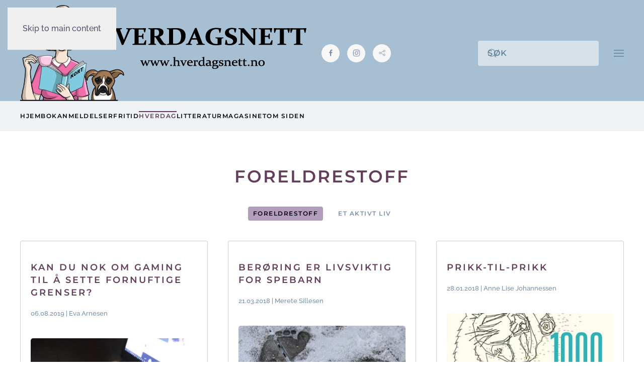

--- FILE ---
content_type: text/html; charset=utf-8
request_url: https://barnemix.no/livsstil/barn-og-baby
body_size: 18581
content:
<!DOCTYPE html>
<html lang="nb-no" dir="ltr">
    <head>
        <meta name="viewport" content="width=device-width, initial-scale=1">
        <link rel="icon" href="/images/logo/logo_ikon.png" sizes="any">
                <link rel="apple-touch-icon" href="/templates/yootheme/packages/theme-joomla/assets/images/apple-touch-icon.png">
        <meta charset="utf-8" />
	<base href="https://barnemix.no/livsstil/barn-og-baby" />
	<meta name="keywords" content="bøker, litteratur, bokomtaler, bokanmeldelse, litteraturarrangement, puslespill, magasin, ferie, familepark, kortlaging, scrapping, kvinner, tutorials, hund, boxer, reise, ferie, boktips, krim, dataspill, papirhobby,  kosthold, trening, samliv, barnemix" />
	<meta name="rights" content="Ikke tillatt å bruke innhold fra denne siden uten skriftlig tillatelse." />
	<meta name="description" content="Hverdagsnett - en nettside for alle - med mange ulike temaer innenfor hverdagslivet." />
	<meta name="generator" content="Joomla! - Open Source Content Management" />
	<title>Foreldrestoff - Hverdagsnett</title>
	<link href="/livsstil/barn-og-baby?format=feed&amp;type=rss" rel="alternate" type="application/rss+xml" title="RSS 2.0" />
	<link href="/livsstil/barn-og-baby?format=feed&amp;type=atom" rel="alternate" type="application/atom+xml" title="Atom 1.0" />
	<link href="https://barnemix.no/livsstil/barn-og-baby" rel="canonical" />
	<link href="https://barnemix.no/component/search/?Itemid=110&amp;format=opensearch" rel="search" title="Søk Hverdagsnett" type="application/opensearchdescription+xml" />
	<link href="/templates/yootheme/css/theme.11.css?1766932517" rel="stylesheet" />
	<link href="/media/widgetkit/wk-styles-aded0ba9.css" rel="stylesheet" id="wk-styles-css" />
	<script src="/templates/yootheme/vendor/assets/uikit/dist/js/uikit.min.js?4.5.33"></script>
	<script src="/templates/yootheme/vendor/assets/uikit/dist/js/uikit-icons-balou.min.js?4.5.33"></script>
	<script src="/templates/yootheme/js/theme.js?4.5.33"></script>
	<script src="/media/jui/js/jquery.min.js?69abd5a17cea60f0c79a7dc6a03fd097"></script>
	<script src="/media/jui/js/jquery-noconflict.js?69abd5a17cea60f0c79a7dc6a03fd097"></script>
	<script src="/media/jui/js/jquery-migrate.min.js?69abd5a17cea60f0c79a7dc6a03fd097"></script>
	<script src="/media/widgetkit/uikit2-49a3a3db.js"></script>
	<script src="/media/widgetkit/wk-scripts-ca7df1aa.js"></script>
	<script>
document.addEventListener('DOMContentLoaded', function() {
            Array.prototype.slice.call(document.querySelectorAll('a span[id^="cloak"]')).forEach(function(span) {
                span.innerText = span.textContent;
            });
        });GOOGLE_MAPS_API_KEY = "EBe5B8I3EShO6veOUDuywGbh690aLFXdyT0vkmNh";
	</script>
	<script>window.yootheme ||= {}; var $theme = yootheme.theme = {"i18n":{"close":{"label":"Close"},"totop":{"label":"Back to top"},"marker":{"label":"Open"},"navbarToggleIcon":{"label":"\u00c5pne meny"},"paginationPrevious":{"label":"Previous page"},"paginationNext":{"label":"Neste side"},"searchIcon":{"toggle":"Open Search","submit":"Submit Search"},"slider":{"next":"Next slide","previous":"Previous slide","slideX":"Slide %s","slideLabel":"%s of %s"},"slideshow":{"next":"Next slide","previous":"Previous slide","slideX":"Slide %s","slideLabel":"%s of %s"},"lightboxPanel":{"next":"Next slide","previous":"Previous slide","slideLabel":"%s of %s","close":"Close"}}};</script>

    </head>
    <body class="cat">

        <div class="uk-hidden-visually uk-notification uk-notification-top-left uk-width-auto">
            <div class="uk-notification-message">
                <a href="#tm-main" class="uk-link-reset">Skip to main content</a>
            </div>
        </div>

                <div class="tm-page-container uk-clearfix">

            
            
        
        
        <div class="tm-page uk-margin-auto">

                        


<header class="tm-header-mobile uk-hidden@s">


    
        <div class="uk-navbar-container">

            <div class="uk-container uk-container-expand uk-padding-remove-left">
                <nav class="uk-navbar" uk-navbar="{&quot;align&quot;:&quot;left&quot;,&quot;container&quot;:&quot;.tm-header-mobile&quot;,&quot;boundary&quot;:&quot;.tm-header-mobile .uk-navbar-container&quot;}">

                                        <div class="uk-navbar-left ">

                                                    <a href="https://barnemix.no/" aria-label="Gå hjem" class="uk-logo uk-navbar-item uk-padding-remove-left">
    <picture>
<source type="image/webp" srcset="/templates/yootheme/cache/dc/AnneLise_Logo1_small-dc6af2d2.webp 236w" sizes="(min-width: 236px) 236px">
<img alt="HVERDAGSNETT" loading="eager" src="/templates/yootheme/cache/84/AnneLise_Logo1_small-841ffd16.png" width="236" height="200">
</picture></a>
                        
                                                    

    <a class="uk-navbar-toggle" id="module-tm-4" href="#search-tm-4-search" uk-search-icon uk-toggle></a>

    <div uk-modal id="search-tm-4-search" class="uk-modal">
        <div class="uk-modal-dialog uk-modal-body">

            
            
                <form id="search-tm-4" action="/livsstil/barn-og-baby" method="post" role="search" class="uk-search uk-width-1-1 uk-search-medium"><span uk-search-icon></span><input name="searchword" placeholder="Søk" minlength="3" aria-label="Søk" type="search" class="uk-search-input" autofocus><input type="hidden" name="task" value="search"><input type="hidden" name="option" value="com_search"><input type="hidden" name="Itemid" value="110"></form>
                
            
        </div>
    </div>


                        
                        
                    </div>
                    
                    
                                        <div class="uk-navbar-right">

                        
                                                    <a uk-toggle href="#tm-dialog-mobile" class="uk-navbar-toggle">

                <span class="uk-margin-small-right uk-text-middle">Meny</span>
        
        <div uk-navbar-toggle-icon></div>

        
    </a>
                        
                    </div>
                    
                </nav>
            </div>

        </div>

    



        <div id="tm-dialog-mobile" uk-offcanvas="container: true; overlay: true" mode="slide">
        <div class="uk-offcanvas-bar uk-flex uk-flex-column">

                        <button class="uk-offcanvas-close uk-close-large" type="button" uk-close uk-toggle="cls: uk-close-large; mode: media; media: @s"></button>
            
                        <div class="uk-margin-auto-vertical">
                
<div class="uk-grid uk-child-width-1-1" uk-grid>    <div>
<div class="uk-panel" id="module-tm-6">

    
    <ul class="uk-grid uk-flex-inline uk-flex-middle uk-flex-nowrap uk-grid-small">                    <li><a href="https://www.facebook.com/groups/1903982276542514/?ref=group_header" class="uk-preserve-width uk-icon-button" rel="noreferrer" target="_blank"><span uk-icon="icon: facebook;"></span></a></li>
                    <li><a href="http://instagram.com/hverdagsnett" class="uk-preserve-width uk-icon-button" rel="noreferrer" target="_blank"><span uk-icon="icon: instagram;"></span></a></li>
            </ul>
</div>
</div>    <div>
<div class="uk-panel" id="module-menu-dialog-mobile">

    
    
<ul class="uk-nav uk-nav-secondary uk-nav-divider">
    
	<li class="item-101"><a href="/">Hjem</a></li>
	<li class="item-102 uk-parent"><a href="/anmeldelser">Bokanmeldelser</a>
	<ul class="uk-nav-sub">

		<li class="item-106"><a href="/anmeldelser/krimboker">Krimbøker</a></li>
		<li class="item-107"><a href="/anmeldelser/skjonnlitteratur">Romaner</a></li>
		<li class="item-168"><a href="/anmeldelser/barn-og-ungdom">Barn- og ungdomsbøker</a></li>
		<li class="item-147"><a href="/anmeldelser/tegneserier">Tegneseriebøker</a></li>
		<li class="item-169"><a href="/anmeldelser/juleboker">Julebøker</a></li>
		<li class="item-108"><a href="/anmeldelser/reiseboker">Reisebøker</a></li>
		<li class="item-105"><a href="/anmeldelser/mat-og-drikke">Bøker om mat og drikke</a></li>
		<li class="item-103"><a href="/anmeldelser/livsstil">Bøker om livsstil</a></li>
		<li class="item-136"><a href="/anmeldelser/hobbyboker">Hobbybøker</a></li>
		<li class="item-135"><a href="/anmeldelser/diverse-boker">Diverse bøker</a></li>
		<li class="item-175"><a href="/anmeldelser/boker-sortert-etter-terning">Bøker sortert etter terning</a></li>
		<li class="item-170"><a href="/anmeldelser/boker-sortert-etter-ar-og-maneder">Bøker sortert etter år og måneder</a></li>
		<li class="item-129"><a href="/anmeldelser/oversikt-pr-forlag">Bøker sortert etter forlag</a></li></ul></li>
	<li class="item-114 uk-parent"><a href="/ferie-og-fritid">Fritid</a>
	<ul class="uk-nav-sub">

		<li class="item-117"><a href="/ferie-og-fritid/ferie">Ferie</a></li>
		<li class="item-116"><a href="/ferie-og-fritid/familieparker">Familieparker</a></li>
		<li class="item-120"><a href="/ferie-og-fritid/spa-og-velvaere">Spasteder</a></li>
		<li class="item-118"><a href="/ferie-og-fritid/merkedager">Høytid og merkedager</a></li>
		<li class="item-125"><a href="/ferie-og-fritid/papirhobby">Papirhobby</a></li>
		<li class="item-127"><a href="/ferie-og-fritid/tutorials">Tutorials</a></li>
		<li class="item-126"><a href="/ferie-og-fritid/diverse-hobby">Annen hobby</a></li></ul></li>
	<li class="item-121 uk-active uk-parent"><a href="/livsstil">Hverdag</a>
	<ul class="uk-nav-sub">

		<li class="item-113"><a href="/livsstil/aktiviteter-for-hele-familien">Et aktivt liv</a></li>
		<li class="item-110 uk-active"><a href="/livsstil/barn-og-baby">Foreldrestoff</a></li>
		<li class="item-122"><a href="/livsstil/hundehold">Hundehold</a></li>
		<li class="item-178"><a href="/livsstil/pa-tv">På TV...</a></li>
		<li class="item-132"><a href="/livsstil/hverdagsliv">Hverdagshistorier</a></li>
		<li class="item-179"><a href="/livsstil/intervjuer-med-kjente-personer">Intervjuer med kjente personer</a></li>
		<li class="item-123"><a href="/livsstil/mat-og-oppskrifter">Noe godt for magen</a></li>
		<li class="item-111"><a href="/livsstil/diverse">Rus og pyskisk helse</a></li>
		<li class="item-143"><a href="/livsstil/produkttester">Produkttester</a></li>
		<li class="item-150"><a href="/livsstil/kort-og-brettspill">Kort- og brettspill</a></li>
		<li class="item-149"><a href="/livsstil/puslespill">Puslespill</a></li>
		<li class="item-148"><a href="/livsstil/casis-funderinger">Casis funderinger</a></li>
		<li class="item-160"><a href="/livsstil/tildas-grublerier">Tildas grublerier</a></li></ul></li>
	<li class="item-171 uk-parent"><a href="/litteratur">Litteratur</a>
	<ul class="uk-nav-sub">

		<li class="item-153"><a href="/litteratur/bokrelaterte-arrangementer">Bokrelaterte arrangementer</a></li>
		<li class="item-140"><a href="/litteratur/litteraturnytt">Litteraturnytt</a></li>
		<li class="item-180"><a href="/litteratur/med-bok-pa-jobb">Med bok på jobb</a></li>
		<li class="item-182"><a href="/litteratur/mine-tekster">Mine tekster</a></li>
		<li class="item-176"><a href="/litteratur/intervjuer-krimforfattere">Intervjuer av krimforfattere</a></li>
		<li class="item-177"><a href="/litteratur/intervjuer-romanforfattere">Intervjuer av romanforfattere</a></li>
		<li class="item-154"><a href="/litteratur/bokinspiratorens-spalte">Bokinspiratorens spalte</a></li></ul></li>
	<li class="item-152"><a href="/magasin">Magasinet</a></li>
	<li class="item-130"><a href="/om-oss">Om siden</a></li></ul>

</div>
</div></div>
            </div>
            
            
        </div>
    </div>
    
    
    

</header>




<header class="tm-header uk-visible@s">






        <div class="tm-headerbar-default tm-headerbar tm-headerbar-top">
        <div class="uk-container">

                        <div class="uk-grid uk-grid-medium uk-child-width-auto uk-flex-middle">
                <div class="">
            
                                        <div class="uk-grid-medium uk-child-width-auto uk-flex-middle" uk-grid><div><a href="https://barnemix.no/" aria-label="Gå hjem" class="uk-logo">
    <picture>
<source type="image/webp" srcset="/templates/yootheme/cache/dd/logo_stor-dd9d853b.webp 568w, /templates/yootheme/cache/b8/logo_stor-b8a651de.webp 569w" sizes="(min-width: 569px) 569px">
<img alt="HVERDAGSNETT" loading="eager" src="/templates/yootheme/cache/56/logo_stor-56603c37.png" width="569" height="191">
</picture></a></div><div>
<div class="uk-panel" id="module-tm-5">

    
    <ul class="uk-grid uk-flex-inline uk-flex-middle uk-flex-nowrap uk-grid-small">                    <li><a href="https://www.facebook.com/groups/1903982276542514/?ref=group_header" class="uk-preserve-width uk-icon-button" rel="noreferrer" target="_blank"><span uk-icon="icon: facebook; width: 15; height: 15;"></span></a></li>
                    <li><a href="http://instagram.com/hverdagsnett" class="uk-preserve-width uk-icon-button" rel="noreferrer" target="_blank"><span uk-icon="icon: instagram; width: 15; height: 15;"></span></a></li>
                    <li><a href="https://issuu.com/hverdagsnett" class="uk-preserve-width uk-icon-button" rel="noreferrer" target="_blank"><span uk-icon="icon: social; width: 15; height: 15;"></span></a></li>
            </ul>
</div>
</div></div>
                    
                            </div>
                <div class="uk-margin-auto-left">

                    <div class="uk-grid-medium uk-child-width-auto uk-flex-middle" uk-grid><div>
<div class="uk-panel" id="module-tm-3">

    
    

    <form id="search-tm-3" action="/livsstil/barn-og-baby" method="post" role="search" class="uk-search uk-search-navbar"><span uk-search-icon></span><input name="searchword" placeholder="Søk" minlength="3" aria-label="Søk" type="search" class="uk-search-input"><input type="hidden" name="task" value="search"><input type="hidden" name="option" value="com_search"><input type="hidden" name="Itemid" value="110"></form>
    

</div>
</div><div><a uk-toggle href="#tm-dialog" class="uk-icon-link">

        
        <div uk-navbar-toggle-icon></div>

        
    </a></div></div>

                </div>
            </div>
            
        </div>
    </div>
    
    
                <div uk-sticky media="@s" cls-active="uk-navbar-sticky" sel-target=".uk-navbar-container">
        
            <div class="uk-navbar-container">

                <div class="uk-container">
                    <nav class="uk-navbar uk-flex-auto" uk-navbar="{&quot;align&quot;:&quot;left&quot;,&quot;container&quot;:&quot;.tm-header &gt; [uk-sticky]&quot;,&quot;boundary&quot;:&quot;.tm-header .uk-navbar-container&quot;}">

                                                <div class="uk-navbar-left ">

                                                        
<ul class="uk-navbar-nav">
    
	<li class="item-101"><a href="/">Hjem</a></li>
	<li class="item-102 uk-parent"><a href="/anmeldelser">Bokanmeldelser</a>
	<div class="uk-drop uk-navbar-dropdown" pos="bottom-center" style="width: 650px;"><div class="tm-grid-expand uk-grid-column-medium uk-margin-medium uk-margin-remove-top uk-margin-remove-bottom" uk-grid>
<div class="uk-width-1-2@m">
    
        
            
            
            
                
                    <div class="uk-panel uk-text-small uk-margin"><pre>SKJØNNLITTERATUR</pre></div>
<div>
    
    
        
        <ul class="uk-margin-remove-bottom uk-nav uk-navbar-dropdown-nav">                                <li class="el-item ">
<a class="el-link" href="https://hverdagsnett.no/anmeldelser/krimboker">
    
        <span class="el-image" uk-icon="icon: chevron-double-right;"></span>
                    Krimbøker        
    
</a></li>
                                            <li class="el-item ">
<a class="el-link" href="https://hverdagsnett.no/anmeldelser/skjonnlitteratur">
    
        <span class="el-image" uk-icon="icon: chevron-double-right;"></span>
                    Romaner        
    
</a></li>
                                            <li class="el-item ">
<a class="el-link" href="https://hverdagsnett.no/anmeldelser/barn-og-ungdom">
    
        <span class="el-image" uk-icon="icon: chevron-double-right;"></span>
                    Barn og ungdom        
    
</a></li>
                                            <li class="el-item ">
<a class="el-link" href="https://hverdagsnett.no/anmeldelser/juleboker">
    
        <span class="el-image" uk-icon="icon: chevron-double-right;"></span>
                    Julebøker        
    
</a></li>
                            </ul>
        
    
    
</div><div class="uk-panel uk-text-small uk-margin"><pre>OVERSIKTER</pre></div>
<div>
    
    
        
        <ul class="uk-margin-remove-bottom uk-nav uk-navbar-dropdown-nav">                                <li class="el-item ">
<a class="el-link" href="https://hverdagsnett.no/anmeldelser/boker-sortert-etter-terning">
    
        <span class="el-image" uk-icon="icon: chevron-right;"></span>
                    Bøker sortert etter terning        
    
</a></li>
                                            <li class="el-item ">
<a class="el-link" href="https://hverdagsnett.no/anmeldelser/boker-sortert-etter-ar-og-maneder">
    
        <span class="el-image" uk-icon="icon: chevron-right;"></span>
                    Bøker sortert etter måneder/år        
    
</a></li>
                                            <li class="el-item ">
<a class="el-link" href="https://hverdagsnett.no/anmeldelser/oversikt-pr-forlag">
    
        <span class="el-image" uk-icon="icon: chevron-right;"></span>
                    Bøker sortert etter forlag        
    
</a></li>
                            </ul>
        
    
    
</div>
                
            
        
    
</div>
<div class="uk-width-1-2@m">
    
        
            
            
            
                
                    <div class="uk-panel uk-text-small uk-margin"><pre>ANDRE TYPER BØKER</pre></div>
<div>
    
    
        
        <ul class="uk-margin-remove-bottom uk-nav uk-navbar-dropdown-nav">                                <li class="el-item ">
<a class="el-link" href="https://hverdagsnett.no/anmeldelser/hobbyboker">
    
        <span class="el-image" uk-icon="icon: arrow-right;"></span>
                    Hobby        
    
</a></li>
                                            <li class="el-item ">
<a class="el-link" href="https://hverdagsnett.no/anmeldelser/livsstil">
    
        <span class="el-image" uk-icon="icon: arrow-right;"></span>
                    Livsstil        
    
</a></li>
                                            <li class="el-item ">
<a class="el-link" href="https://hverdagsnett.no/anmeldelser/mat-og-drikke">
    
        <span class="el-image" uk-icon="icon: arrow-right;"></span>
                    Mat og drikke        
    
</a></li>
                                            <li class="el-item ">
<a class="el-link" href="https://hverdagsnett.no/anmeldelser/reiseboker">
    
        <span class="el-image" uk-icon="icon: arrow-right;"></span>
                    Reise        
    
</a></li>
                                            <li class="el-item ">
<a class="el-link" href="https://hverdagsnett.no/anmeldelser/tegneserier">
    
        <span class="el-image" uk-icon="icon: arrow-right;"></span>
                    Tegneseriebøker        
    
</a></li>
                                            <li class="el-item ">
<a class="el-link" href="https://hverdagsnett.no/anmeldelser/diverse-boker">
    
        <span class="el-image" uk-icon="icon: arrow-right;"></span>
                    Andre typer bøker        
    
</a></li>
                            </ul>
        
    
    
</div>
<div class="uk-margin">
        <picture>
<source type="image/webp" srcset="/templates/yootheme/cache/45/dreamstime_xxl_38185131_2-454766ae.webp 500w" sizes="(min-width: 500px) 500px">
<img src="/templates/yootheme/cache/c9/dreamstime_xxl_38185131_2-c9117b07.jpeg" width="500" height="289" class="el-image uk-border-rounded" alt loading="lazy">
</picture>    
    
</div>
                
            
        
    
</div></div></div></li>
	<li class="item-114 uk-parent"><a href="/ferie-og-fritid">Fritid</a>
	<div class="uk-drop uk-navbar-dropdown" pos="bottom-center" style="width: 800px;"><div class="tm-grid-expand uk-child-width-1-1 uk-grid-margin" uk-grid>
<div class="uk-width-1-1">
    
        
            
            
            
                
                    
<div class="uk-margin uk-text-center">
    
        <div class="uk-grid uk-child-width-1-4 uk-grid-column-small uk-grid-match" uk-grid>                <div>
<div class="el-item uk-flex uk-flex-column">
        <a class="uk-flex-1 uk-panel uk-margin-remove-first-child uk-link-toggle" href="https://hverdagsnett.no/ferie-og-fritid/ferie">    
        
            
                
            
            
                                

    
                <picture>
<source type="image/webp" srcset="/templates/yootheme/cache/16/dreamstime_xxl_61486304-16ffd17b.webp 330w, /templates/yootheme/cache/50/dreamstime_xxl_61486304-506ee53a.webp 660w" sizes="(min-width: 330px) 330px">
<img src="/templates/yootheme/cache/28/dreamstime_xxl_61486304-2884556d.jpeg" width="330" height="200" alt loading="lazy" class="el-image">
</picture>        
        
    
                
                
                    

        
                <div class="el-title uk-h5 uk-margin-top uk-margin-remove-bottom">                        Ferie                    </div>        
        
    
        
        
        
        
        

                
                
            
        
        </a>    
</div></div>
                <div>
<div class="el-item uk-flex uk-flex-column">
        <a class="uk-flex-1 uk-panel uk-margin-remove-first-child uk-link-toggle" href="https://hverdagsnett.no/ferie-og-fritid/familieparker">    
        
            
                
            
            
                                

    
                <picture>
<source type="image/webp" srcset="/templates/yootheme/cache/84/dreamstime_xxl_26818399_lite-84856716.webp 330w, /templates/yootheme/cache/ad/dreamstime_xxl_26818399_lite-ad85e6e2.webp 400w" sizes="(min-width: 330px) 330px">
<img src="/templates/yootheme/cache/e8/dreamstime_xxl_26818399_lite-e8599719.jpeg" width="330" height="200" alt loading="lazy" class="el-image">
</picture>        
        
    
                
                
                    

        
                <div class="el-title uk-h5 uk-margin-top uk-margin-remove-bottom">                        Familieparker                    </div>        
        
    
        
        
        
        
        

                
                
            
        
        </a>    
</div></div>
                <div>
<div class="el-item uk-flex uk-flex-column">
        <a class="uk-flex-1 uk-panel uk-margin-remove-first-child uk-link-toggle" href="https://hverdagsnett.no/ferie-og-fritid/spa-og-velvaere">    
        
            
                
            
            
                                

    
                <picture>
<source type="image/webp" srcset="/templates/yootheme/cache/06/dreamstime_xxl_80981174_2-061eb4ca.webp 330w, /templates/yootheme/cache/f3/dreamstime_xxl_80981174_2-f3621bfc.webp 500w" sizes="(min-width: 330px) 330px">
<img src="/templates/yootheme/cache/53/dreamstime_xxl_80981174_2-536514a4.jpeg" width="330" height="200" alt loading="lazy" class="el-image">
</picture>        
        
    
                
                
                    

        
                <div class="el-title uk-h5 uk-margin-top uk-margin-remove-bottom">                        Spasteder                    </div>        
        
    
        
        
        
        
        

                
                
            
        
        </a>    
</div></div>
                <div>
<div class="el-item uk-flex uk-flex-column">
        <a class="uk-flex-1 uk-panel uk-margin-remove-first-child uk-link-toggle" href="https://hverdagsnett.no/ferie-og-fritid/merkedager">    
        
            
                
            
            
                                

    
                <picture>
<source type="image/webp" srcset="/templates/yootheme/cache/b9/dreamstime_xxl_48101535_lite-b9f7f579.webp 330w, /templates/yootheme/cache/4c/dreamstime_xxl_48101535_lite-4c8b5a4f.webp 500w" sizes="(min-width: 330px) 330px">
<img src="/templates/yootheme/cache/8f/dreamstime_xxl_48101535_lite-8f7ba0e3.jpeg" width="330" height="200" alt loading="lazy" class="el-image">
</picture>        
        
    
                
                
                    

        
                <div class="el-title uk-h5 uk-margin-top uk-margin-remove-bottom">                        Merkedager og høytider                    </div>        
        
    
        
        
        
        
        

                
                
            
        
        </a>    
</div></div>
                </div>
    
</div><hr>
                
            
        
    
</div></div><div class="tm-grid-expand uk-child-width-1-1 uk-grid-margin" uk-grid>
<div class="uk-width-1-1">
    
        
            
            
            
                
                    
<div class="uk-margin uk-text-center">
    
        <div class="uk-grid uk-child-width-1-3 uk-grid-column-small uk-grid-match" uk-grid>                <div>
<div class="el-item uk-flex uk-flex-column">
        <a class="uk-flex-1 uk-panel uk-margin-remove-first-child uk-link-toggle" href="https://hverdagsnett.no/ferie-og-fritid/papirhobby">    
        
            
                
            
            
                                

    
                <picture>
<source type="image/webp" srcset="/templates/yootheme/cache/c3/bm_french_kissed_3-c38782a9.webp 150w, /templates/yootheme/cache/4c/bm_french_kissed_3-4c2ed1c7.webp 300w" sizes="(min-width: 150px) 150px">
<img src="/templates/yootheme/cache/05/bm_french_kissed_3-054e950c.jpeg" width="150" height="75" alt loading="lazy" class="el-image">
</picture>        
        
    
                
                
                    

        
                <div class="el-title uk-h5 uk-margin-top uk-margin-remove-bottom">                        Papirhobby                    </div>        
        
    
        
        
        
        
        

                
                
            
        
        </a>    
</div></div>
                <div>
<div class="el-item uk-flex uk-flex-column">
        <a class="uk-flex-1 uk-panel uk-margin-remove-first-child uk-link-toggle" href="https://hverdagsnett.no/ferie-og-fritid/tutorials">    
        
            
                
            
            
                                

    
                <picture>
<source type="image/webp" srcset="/templates/yootheme/cache/ea/TPS1_elisabethhatlen_05-ea34cf55.webp 150w, /templates/yootheme/cache/3e/TPS1_elisabethhatlen_05-3e763a34.webp 300w" sizes="(min-width: 150px) 150px">
<img src="/templates/yootheme/cache/d1/TPS1_elisabethhatlen_05-d103020b.jpeg" width="150" height="75" alt loading="lazy" class="el-image">
</picture>        
        
    
                
                
                    

        
                <div class="el-title uk-h5 uk-margin-top uk-margin-remove-bottom">                        Tutorials                    </div>        
        
    
        
        
        
        
        

                
                
            
        
        </a>    
</div></div>
                <div>
<div class="el-item uk-flex uk-flex-column">
        <a class="uk-flex-1 uk-panel uk-margin-remove-first-child uk-link-toggle" href="https://hverdagsnett.no/ferie-og-fritid/diverse-hobby">    
        
            
                
            
            
                                

    
                <picture>
<source type="image/webp" srcset="/templates/yootheme/cache/f4/dreamstime_xxl_840112_lite-f4164721.webp 150w, /templates/yootheme/cache/cc/dreamstime_xxl_840112_lite-cc81898c.webp 300w" sizes="(min-width: 150px) 150px">
<img src="/templates/yootheme/cache/3f/dreamstime_xxl_840112_lite-3f1442dd.jpeg" width="150" height="75" alt loading="lazy" class="el-image">
</picture>        
        
    
                
                
                    

        
                <div class="el-title uk-h5 uk-margin-top uk-margin-remove-bottom">                        Annen hobby                    </div>        
        
    
        
        
        
        
        

                
                
            
        
        </a>    
</div></div>
                </div>
    
</div>
                
            
        
    
</div></div></div></li>
	<li class="item-121 uk-active uk-parent"><a href="/livsstil">Hverdag</a>
	<div class="uk-drop uk-navbar-dropdown" pos="bottom-center" style="width: 800px;"><div class="tm-grid-expand uk-grid-divider uk-grid-margin" uk-grid>
<div class="uk-width-3-5@m">
    
        
            
            
            
                
                    
<div class="uk-h4 uk-margin-remove-vertical">        DIN HVERDAG    </div>
<div class="uk-margin">
        <div class="uk-child-width-expand uk-grid-medium" uk-grid>    
    
                <div>
        
        <ul class="uk-margin-remove-bottom uk-nav uk-nav-secondary">                                <li class="el-item ">
<a class="el-link" href="https://hverdagsnett.no/livsstil/aktiviteter-for-hele-familien">
    
        
                <div>
            Et aktivt liv            <div class="uk-nav-subtitle">Aktiviteter for hele familien</div>        </div>
        
    
</a></li>
                                            <li class="el-item ">
<a class="el-link" href="https://hverdagsnett.no/livsstil/barn-og-baby">
    
        
                <div>
            Foreldrestoff            <div class="uk-nav-subtitle">Barn og ungdom</div>        </div>
        
    
</a></li>
                                            <li class="el-item ">
<a class="el-link" href="https://hverdagsnett.no/livsstil/hundehold">
    
        
                <div>
            Hundehold            <div class="uk-nav-subtitle">Lær triks, og les om andre som har hund</div>        </div>
        
    
</a></li>
                                            <li class="el-item ">
<a class="el-link" href="https://hverdagsnett.no/livsstil/pa-tv">
    
        
                <div>
            På TV...            <div class="uk-nav-subtitle">Anbefaling av serier og filmer</div>        </div>
        
    
</a></li>
                            </ul>
                </div>
        
    
                <div>
        
        <ul class="uk-margin-remove-bottom uk-nav uk-nav-secondary">                                <li class="el-item ">
<a class="el-link" href="https://hverdagsnett.no/livsstil/hverdagsliv">
    
        
                <div>
            Hverdagshistorier            <div class="uk-nav-subtitle">Glimt fra en vanlig dag</div>        </div>
        
    
</a></li>
                                            <li class="el-item ">
<a class="el-link" href="https://hverdagsnett.no/livsstil/intervjuer-med-kjente-personer">
    
        
                <div>
            Intervjuer med kjente personer            <div class="uk-nav-subtitle">Intervjuer og reportasjer</div>        </div>
        
    
</a></li>
                                            <li class="el-item ">
<a class="el-link" href="https://hverdagsnett.no/livsstil/mat-og-oppskrifter">
    
        
                <div>
            Noe godt for magen            <div class="uk-nav-subtitle">Alt om mat og drikke</div>        </div>
        
    
</a></li>
                                            <li class="el-item ">
<a class="el-link" href="https://hverdagsnett.no/livsstil/diverse">
    
        
                <div>
            Rus og mental helse            <div class="uk-nav-subtitle">Reportasjer og fakta om temaet</div>        </div>
        
    
</a></li>
                            </ul>
                </div>
        
    
        </div>    
</div>
                
            
        
    
</div>
<div class="uk-width-2-5@m">
    
        
            
            
            
                
                    
<div class="uk-h4 uk-margin-remove-vertical">        PRODUKTTESTER    </div>
<div class="uk-margin">
    
    
        
        <ul class="uk-margin-remove-bottom uk-nav uk-nav-secondary">                                <li class="el-item ">
<a class="el-link" href="https://hverdagsnett.no/livsstil/kort-og-brettspill">
    
        
                <div>
            Kort- og brettspill            <div class="uk-nav-subtitle">Spill for både barn og voksne</div>        </div>
        
    
</a></li>
                                            <li class="el-item ">
<a class="el-link" href="https://hverdagsnett.no/livsstil/puslespill">
    
        
                <div>
            Puslespill            <div class="uk-nav-subtitle">Puslespill fra ulike produsenter</div>        </div>
        
    
</a></li>
                                            <li class="el-item ">
<a class="el-link" href="https://hverdagsnett.no/livsstil/produkttester">
    
        
                <div>
            Test av ulike produkter            <div class="uk-nav-subtitle">Alt fra aktivitetsklokke til hudpleie</div>        </div>
        
    
</a></li>
                            </ul>
        
    
    
</div>
                
            
        
    
</div></div><div class="tm-grid-expand uk-child-width-1-1 uk-grid-margin" uk-grid>
<div class="uk-width-1-1">
    
        
            
            
            
                
                    <hr>
                
            
        
    
</div></div><div class="uk-grid-margin uk-container uk-container-small"><div class="tm-grid-expand uk-grid-divider" uk-grid>
<div class="uk-width-1-3@m">
    
        
            
            
            
                
                    
<div class="uk-margin">
        <picture>
<source type="image/webp" srcset="/templates/yootheme/cache/d0/dreamstime_xxl_236555859_liten-d04f55f0.webp 500w" sizes="(min-width: 500px) 500px">
<img src="/templates/yootheme/cache/49/dreamstime_xxl_236555859_liten-49f8920a.jpeg" width="500" height="333" class="el-image" alt loading="lazy">
</picture>    
    
</div>
                
            
        
    
</div>
<div class="uk-width-1-3@m">
    
        
            
            
            
                
                    
<div class="uk-h4 uk-margin-remove-vertical">        Diskusjoner    </div>
<div class="uk-margin">
    
    
        
        <ul class="uk-margin-remove-bottom uk-nav uk-nav-secondary">                                <li class="el-item ">
<a class="el-link" href="https://hverdagsnett.no/livsstil/casis-funderinger">
    
        
                    Casis funderinger        
    
</a></li>
                                            <li class="el-item ">
<a class="el-link" href="https://hverdagsnett.no/livsstil/tildas-grublerier">
    
        
                    Tildas grublerier        
    
</a></li>
                            </ul>
        
    
    
</div>
                
            
        
    
</div>
<div class="uk-width-1-3@m">
    
        
            
            
            
                
                    
<div class="uk-margin">
        <picture>
<source type="image/webp" srcset="/templates/yootheme/cache/9a/dreamstime_xxl_27457865_lite-9a9b78b5.webp 200w, /templates/yootheme/cache/37/dreamstime_xxl_27457865_lite-37705192.webp 400w" sizes="(min-width: 200px) 200px">
<img src="/templates/yootheme/cache/68/dreamstime_xxl_27457865_lite-6851deb9.jpeg" width="200" height="100" class="el-image" alt loading="lazy">
</picture>    
    
</div>
                
            
        
    
</div></div></div></div></li>
	<li class="item-171 uk-parent"><a href="/litteratur">Litteratur</a>
	<div class="uk-drop uk-navbar-dropdown" pos="bottom-center" style="width: 850px;"><div class="tm-grid-expand uk-grid-divider uk-grid-margin" uk-grid>
<div class="uk-width-3-5@m">
    
        
            
            
            
                
                    
<div class="uk-h4 uk-margin-remove-vertical">        Litteraturrelatert    </div>
<div class="uk-margin">
        <div class="uk-child-width-expand uk-grid-medium" uk-grid>    
    
                <div>
        
        <ul class="uk-margin-remove-bottom uk-nav uk-nav-secondary">                                <li class="el-item ">
<a class="el-link" href="https://hverdagsnett.no/litteratur/bokrelaterte-arrangementer">
    
        <div class="uk-grid uk-grid-small uk-child-width-expand uk-flex-nowrap uk-flex-middle">            <div class="uk-width-auto"><span class="el-image" uk-icon="icon: star;"></span></div>            <div>
                Bokrelaterte arrangementer                <div class="uk-nav-subtitle">Arrangementer hvor jeg har vært og laget artikkel</div>            </div>
        </div>
    
</a></li>
                                            <li class="el-item ">
<a class="el-link" href="https://hverdagsnett.no/litteratur/litteraturnytt">
    
        <div class="uk-grid uk-grid-small uk-child-width-expand uk-flex-nowrap uk-flex-middle">            <div class="uk-width-auto"><span class="el-image" uk-icon="icon: star;"></span></div>            <div>
                Siste nytt                <div class="uk-nav-subtitle">Nyheter i litteraturverden, og favoritter</div>            </div>
        </div>
    
</a></li>
                            </ul>
                </div>
        
    
                <div>
        
        <ul class="uk-margin-remove-bottom uk-nav uk-nav-secondary">                                <li class="el-item ">
<a class="el-link" href="https://hverdagsnett.no/litteratur/med-bok-pa-jobb">
    
        <span class="el-image" uk-icon="icon: star;"></span>
                    Med bok på jobb        
    
</a></li>
                                            <li class="el-item ">
<a class="el-link" href="https://hverdagsnett.no/litteratur/mine-tekster">
    
        <div class="uk-grid uk-grid-small uk-child-width-expand uk-flex-nowrap uk-flex-middle">            <div class="uk-width-auto"><span class="el-image" uk-icon="icon: star;"></span></div>            <div>
                Mine tekster                <div class="uk-nav-subtitle">Noveller og annet jeg har skrevet</div>            </div>
        </div>
    
</a></li>
                            </ul>
                </div>
        
    
        </div>    
</div>
                
            
        
    
</div>
<div class="uk-width-2-5@m">
    
        
            
            
            
                
                    
<div class="uk-h4 uk-margin-remove-vertical">        FORFATTERINTERVJUER    </div>
<div class="uk-margin">
    
    
        
        <ul class="uk-margin-remove-bottom uk-nav uk-nav-secondary">                                <li class="el-item ">
<a class="el-link" href="https://hverdagsnett.no/litteratur/intervjuer-krimforfattere">
    
        <span class="el-image" uk-icon="icon: chevron-double-right;"></span>
                    Krimforfattere        
    
</a></li>
                                            <li class="el-item ">
<a class="el-link" href="https://hverdagsnett.no/litteratur/intervjuer-romanforfattere">
    
        <span class="el-image" uk-icon="icon: chevron-double-right;"></span>
                    Romanforfattere        
    
</a></li>
                            </ul>
        
    
    
</div>
<div class="uk-margin">
        <picture>
<source type="image/webp" srcset="/templates/yootheme/cache/38/dreamstime_xxl_23266127_lite-384ea7b2.webp 200w, /templates/yootheme/cache/95/dreamstime_xxl_23266127_lite-95a58e95.webp 400w" sizes="(min-width: 200px) 200px">
<img src="/templates/yootheme/cache/2e/dreamstime_xxl_23266127_lite-2ed9cb10.jpeg" width="200" height="100" class="el-image" alt loading="lazy">
</picture>    
    
</div>
                
            
        
    
</div></div><div class="tm-grid-expand uk-child-width-1-1 uk-grid-margin" uk-grid>
<div class="uk-width-1-1">
    
        
            
            
            
                
                    <hr>
                
            
        
    
</div></div><div class="uk-grid-margin uk-container uk-container-small"><div class="tm-grid-expand uk-grid-divider" uk-grid>
<div class="uk-width-1-2@m">
    
        
            
            
            
                
                    
<div class="uk-h5 uk-margin-remove-vertical">        Samarbeidspartnere    </div>
<div class="uk-margin">
    
    
        
        <ul class="uk-margin-remove-bottom uk-nav uk-nav-secondary">                                <li class="el-item ">
<a class="el-link" href="https://hverdagsnett.no/litteratur/bokinspiratorens-spalte">
    
        
                <div>
            Bokinspiratorens spalte            <div class="uk-nav-subtitle">Liv Gade deler av sine gode tips</div>        </div>
        
    
</a></li>
                            </ul>
        
    
    
</div>
                
            
        
    
</div>
<div class="uk-width-1-2@m">
    
        
            
            
            
                
                    
<div class="uk-h4 uk-margin-remove-vertical">        Bokanmeldelser    </div><div class="uk-panel uk-text-small uk-margin"><p>Alle mine bokanmeldelser finner du i menypunktet 'Bokanmeldelser'.</p></div>
                
            
        
    
</div></div></div></div></li>
	<li class="item-152"><a href="/magasin">Magasinet</a></li>
	<li class="item-130"><a href="/om-oss">Om siden</a></li></ul>

                            
                            
                        </div>
                        
                        
                    </nav>
                </div>

            </div>

                </div>
        
    



        <div id="tm-dialog" uk-offcanvas="container: true" mode="slide" flip>
        <div class="uk-offcanvas-bar uk-flex uk-flex-column">

            <button class="uk-offcanvas-close uk-close-large" type="button" uk-close uk-toggle="cls: uk-close-large; mode: media; media: @s"></button>

                        <div class="uk-margin-auto-bottom tm-height-expand">
                
<div class="uk-panel" id="module-menu-dialog">

    
    
<ul class="uk-nav uk-nav-secondary uk-nav-divider">
    
	<li class="item-101"><a href="/">Hjem</a></li>
	<li class="item-102 uk-parent"><a href="/anmeldelser">Bokanmeldelser</a>
	<ul class="uk-nav-sub">

		<li class="item-106"><a href="/anmeldelser/krimboker">Krimbøker</a></li>
		<li class="item-107"><a href="/anmeldelser/skjonnlitteratur">Romaner</a></li>
		<li class="item-168"><a href="/anmeldelser/barn-og-ungdom">Barn- og ungdomsbøker</a></li>
		<li class="item-147"><a href="/anmeldelser/tegneserier">Tegneseriebøker</a></li>
		<li class="item-169"><a href="/anmeldelser/juleboker">Julebøker</a></li>
		<li class="item-108"><a href="/anmeldelser/reiseboker">Reisebøker</a></li>
		<li class="item-105"><a href="/anmeldelser/mat-og-drikke">Bøker om mat og drikke</a></li>
		<li class="item-103"><a href="/anmeldelser/livsstil">Bøker om livsstil</a></li>
		<li class="item-136"><a href="/anmeldelser/hobbyboker">Hobbybøker</a></li>
		<li class="item-135"><a href="/anmeldelser/diverse-boker">Diverse bøker</a></li>
		<li class="item-175"><a href="/anmeldelser/boker-sortert-etter-terning">Bøker sortert etter terning</a></li>
		<li class="item-170"><a href="/anmeldelser/boker-sortert-etter-ar-og-maneder">Bøker sortert etter år og måneder</a></li>
		<li class="item-129"><a href="/anmeldelser/oversikt-pr-forlag">Bøker sortert etter forlag</a></li></ul></li>
	<li class="item-114 uk-parent"><a href="/ferie-og-fritid">Fritid</a>
	<ul class="uk-nav-sub">

		<li class="item-117"><a href="/ferie-og-fritid/ferie">Ferie</a></li>
		<li class="item-116"><a href="/ferie-og-fritid/familieparker">Familieparker</a></li>
		<li class="item-120"><a href="/ferie-og-fritid/spa-og-velvaere">Spasteder</a></li>
		<li class="item-118"><a href="/ferie-og-fritid/merkedager">Høytid og merkedager</a></li>
		<li class="item-125"><a href="/ferie-og-fritid/papirhobby">Papirhobby</a></li>
		<li class="item-127"><a href="/ferie-og-fritid/tutorials">Tutorials</a></li>
		<li class="item-126"><a href="/ferie-og-fritid/diverse-hobby">Annen hobby</a></li></ul></li>
	<li class="item-121 uk-active uk-parent"><a href="/livsstil">Hverdag</a>
	<ul class="uk-nav-sub">

		<li class="item-113"><a href="/livsstil/aktiviteter-for-hele-familien">Et aktivt liv</a></li>
		<li class="item-110 uk-active"><a href="/livsstil/barn-og-baby">Foreldrestoff</a></li>
		<li class="item-122"><a href="/livsstil/hundehold">Hundehold</a></li>
		<li class="item-178"><a href="/livsstil/pa-tv">På TV...</a></li>
		<li class="item-132"><a href="/livsstil/hverdagsliv">Hverdagshistorier</a></li>
		<li class="item-179"><a href="/livsstil/intervjuer-med-kjente-personer">Intervjuer med kjente personer</a></li>
		<li class="item-123"><a href="/livsstil/mat-og-oppskrifter">Noe godt for magen</a></li>
		<li class="item-111"><a href="/livsstil/diverse">Rus og pyskisk helse</a></li>
		<li class="item-143"><a href="/livsstil/produkttester">Produkttester</a></li>
		<li class="item-150"><a href="/livsstil/kort-og-brettspill">Kort- og brettspill</a></li>
		<li class="item-149"><a href="/livsstil/puslespill">Puslespill</a></li>
		<li class="item-148"><a href="/livsstil/casis-funderinger">Casis funderinger</a></li>
		<li class="item-160"><a href="/livsstil/tildas-grublerier">Tildas grublerier</a></li></ul></li>
	<li class="item-171 uk-parent"><a href="/litteratur">Litteratur</a>
	<ul class="uk-nav-sub">

		<li class="item-153"><a href="/litteratur/bokrelaterte-arrangementer">Bokrelaterte arrangementer</a></li>
		<li class="item-140"><a href="/litteratur/litteraturnytt">Litteraturnytt</a></li>
		<li class="item-180"><a href="/litteratur/med-bok-pa-jobb">Med bok på jobb</a></li>
		<li class="item-182"><a href="/litteratur/mine-tekster">Mine tekster</a></li>
		<li class="item-176"><a href="/litteratur/intervjuer-krimforfattere">Intervjuer av krimforfattere</a></li>
		<li class="item-177"><a href="/litteratur/intervjuer-romanforfattere">Intervjuer av romanforfattere</a></li>
		<li class="item-154"><a href="/litteratur/bokinspiratorens-spalte">Bokinspiratorens spalte</a></li></ul></li>
	<li class="item-152"><a href="/magasin">Magasinet</a></li>
	<li class="item-130"><a href="/om-oss">Om siden</a></li></ul>

</div>

            </div>
            
            
        </div>
    </div>
    
    
    


</header>

            
            

            <main id="tm-main" >

                
                <div id="system-message-container" data-messages="[]">
</div>

                <!-- Builder #template-fGeQeEQr -->
<div class="uk-section-default uk-section">
    
        
        
        
            
                                <div class="uk-container">                
                    <div class="tm-grid-expand uk-child-width-1-1 uk-grid-margin" uk-grid>
<div class="uk-width-1-1">
    
        
            
            
            
                
                    
<h1 id="headline-style-h1">        <div style="text-align: center;">FORELDRESTOFF</div>    </h1>
                
            
        
    
</div></div><div class="tm-grid-expand uk-child-width-1-1 uk-grid-margin" uk-grid>
<div class="uk-width-1-1">
    
        
            
            
            
                
                    
<div class="uk-text-center">
    <ul class="uk-margin-remove-bottom uk-subnav  uk-subnav-pill uk-flex-center" uk-margin>        <li class="el-item uk-active">
    <a class="el-link" href="https://hverdagsnett.no/livsstil/barn-og-baby">Foreldrestoff</a></li>
        <li class="el-item ">
    <a class="el-link" href="https://hverdagsnett.no/livsstil/aktiviteter-for-hele-familien">Et aktivt liv</a></li>
        </ul>
</div>
                
            
        
    
</div></div><div class="uk-grid-margin uk-container"><div class="tm-grid-expand uk-child-width-1-1" uk-grid>
<div class="uk-width-1-1">
    
        
            
            
            
                
                        	<div class="uk-margin">		<div class="el-element uk-child-width-1-1 uk-child-width-1-3@m uk-grid-match" uk-grid>				<div>
<a class="el-item uk-card  uk-card-default uk-card-small uk-card-hover uk-padding-small  } uk-card-body uk-margin-remove-first-child uk-link-toggle uk-display-block" href="https://hverdagsnett.no/livsstil/barn-og-baby/1096-kan-du-nok-om-gaming-til-a-sette-fornuftige-grenser" aria-label="Les mer...">  
     
     <div class="" uk-grid><!-- MAIN GRID LAYOUT -->
              <div class="uk-width-1-1 uk-margin-remove-top uk-margin-remove-bottom"><!-- MAIN GRID LEFT LAYOUT -->
         <div>
          <div><h3 class="el-title uk-text-left uk-card-title uk-margin-top uk-margin-bottom">Kan du nok om gaming til å sette fornuftige grenser?</h3></div><div><div class="el-meta uk-text-left uk-text-meta uk-margin-top uk-margin-bottom">06.08.2019 | Eva Arnesen</div><div class="uk-text-left"><picture>
<source type="image/webp" srcset="/templates/yootheme/cache/6d/facebook-6d7a2efd.webp 350w, /templates/yootheme/cache/e7/facebook-e766764a.webp 550w" sizes="(min-width: 350px) 350px">
<img src="/templates/yootheme/cache/7f/facebook-7fb11252.jpeg" width="350" height="200" class="el-image1 uk-border-rounded uk-margin-top uk-margin-bottom" alt loading="lazy">
</picture></div><div class="uk-text-left"></div><div class="uk-text-left"></div></div><div><div class="el-content1 uk-panel uk-text-small uk-text-left uk-margin-top uk-margin-bottom"><p>Når blir spillingen et problem? De fleste av oss sliter med den daglige grensesettingen og balansere aktivitetene på en god måte.</p></div></div>		 </div>
       </div><!-- MAIN GRID LEFT LAYOUT  END -->
       <div class="uk-width-1-1 uk-margin-remove uk-margin-remove-top uk-margin-remove-bottom "><!-- MAIN GRID RIGHT LAYOUT -->
        <div>
       	<div><div class="uk-margin-small-top uk-margin-bottom"><div class="el-link1 uk-button uk-button-secondary  uk-width-1-1">Les mer...</div></div></div><div></div><div></div><div class="uk-grid-small uk-child-width-1-2  uk-grid-small" uk-grid><div class="uk-flex uk-flex-middle"><div class="uk-width-1-1"></div></div><div class="uk-flex uk-flex-middle"><div class="uk-width-1-1"></div></div></div>        </div>
       </div><!-- MAIN GRID Right LAYOUT  END -->
            </div><!-- MAIN GRID LAYOUT  END -->
     

</a>
</div>
				<div>
<a class="el-item uk-card  uk-card-default uk-card-small uk-card-hover uk-padding-small  } uk-card-body uk-margin-remove-first-child uk-link-toggle uk-display-block" href="https://hverdagsnett.no/livsstil/barn-og-baby/585-beroring-er-livsviktig-for-spedbarn-laer-deg-a-tyde-barnets-signaler" aria-label="Les mer...">  
     
     <div class="" uk-grid><!-- MAIN GRID LAYOUT -->
              <div class="uk-width-1-1 uk-margin-remove-top uk-margin-remove-bottom"><!-- MAIN GRID LEFT LAYOUT -->
         <div>
          <div><h3 class="el-title uk-text-left uk-card-title uk-margin-top uk-margin-bottom">Berøring er livsviktig for spebarn</h3></div><div><div class="el-meta uk-text-left uk-text-meta uk-margin-top uk-margin-bottom">21.03.2018 | Merete Sillesen</div><div class="uk-text-left"><picture>
<source type="image/webp" srcset="/templates/yootheme/cache/b5/003-b550807d.webp 350w, /templates/yootheme/cache/36/003-36bc2f9f.webp 650w" sizes="(min-width: 350px) 350px">
<img src="/templates/yootheme/cache/82/003-821a1067.jpeg" width="350" height="200" class="el-image1 uk-border-rounded uk-margin-top uk-margin-bottom" alt loading="lazy">
</picture></div><div class="uk-text-left"></div><div class="uk-text-left"></div></div><div><div class="el-content1 uk-panel uk-text-small uk-text-left uk-margin-top uk-margin-bottom"><p>Lær deg å tyde barnets signaler!</p></div></div>		 </div>
       </div><!-- MAIN GRID LEFT LAYOUT  END -->
       <div class="uk-width-1-1 uk-margin-remove uk-margin-remove-top uk-margin-remove-bottom "><!-- MAIN GRID RIGHT LAYOUT -->
        <div>
       	<div><div class="uk-margin-small-top uk-margin-bottom"><div class="el-link1 uk-button uk-button-secondary  uk-width-1-1">Les mer...</div></div></div><div></div><div></div><div class="uk-grid-small uk-child-width-1-2  uk-grid-small" uk-grid><div class="uk-flex uk-flex-middle"><div class="uk-width-1-1"></div></div><div class="uk-flex uk-flex-middle"><div class="uk-width-1-1"></div></div></div>        </div>
       </div><!-- MAIN GRID Right LAYOUT  END -->
            </div><!-- MAIN GRID LAYOUT  END -->
     

</a>
</div>
				<div>
<a class="el-item uk-card  uk-card-default uk-card-small uk-card-hover uk-padding-small  } uk-card-body uk-margin-remove-first-child uk-link-toggle uk-display-block" href="https://hverdagsnett.no/livsstil/barn-og-baby/857-prikk-til-prikk-i-dyreriket" aria-label="Les mer...">  
     
     <div class="" uk-grid><!-- MAIN GRID LAYOUT -->
              <div class="uk-width-1-1 uk-margin-remove-top uk-margin-remove-bottom"><!-- MAIN GRID LEFT LAYOUT -->
         <div>
          <div><h3 class="el-title uk-text-left uk-card-title uk-margin-top uk-margin-bottom">Prikk-til-prikk</h3></div><div><div class="el-meta uk-text-left uk-text-meta uk-margin-top uk-margin-bottom">28.01.2018 | Anne Lise Johannessen</div><div class="uk-text-left"><picture>
<source type="image/webp" srcset="/templates/yootheme/cache/04/1000_punkt-04eee495.webp 350w" sizes="(min-width: 350px) 350px">
<img src="/templates/yootheme/cache/82/1000_punkt-824607db.jpeg" width="350" height="200" class="el-image1 uk-border-rounded uk-margin-top uk-margin-bottom" alt loading="lazy">
</picture></div><div class="uk-text-left"></div><div class="uk-text-left"></div></div><div><div class="el-content1 uk-panel uk-text-small uk-text-left uk-margin-top uk-margin-bottom"><p>Da jeg var liten elsket jeg prikk-til-brikk-bilder. Du vet der du får oppgitt små prikker med tall og skal tegne en strekk mellom, og til slutt blir det en figur.</p></div></div>		 </div>
       </div><!-- MAIN GRID LEFT LAYOUT  END -->
       <div class="uk-width-1-1 uk-margin-remove uk-margin-remove-top uk-margin-remove-bottom "><!-- MAIN GRID RIGHT LAYOUT -->
        <div>
       	<div><div class="uk-margin-small-top uk-margin-bottom"><div class="el-link1 uk-button uk-button-secondary  uk-width-1-1">Les mer...</div></div></div><div></div><div></div><div class="uk-grid-small uk-child-width-1-2  uk-grid-small" uk-grid><div class="uk-flex uk-flex-middle"><div class="uk-width-1-1"></div></div><div class="uk-flex uk-flex-middle"><div class="uk-width-1-1"></div></div></div>        </div>
       </div><!-- MAIN GRID Right LAYOUT  END -->
            </div><!-- MAIN GRID LAYOUT  END -->
     

</a>
</div>
				<div>
<a class="el-item uk-card  uk-card-default uk-card-small uk-card-hover uk-padding-small  } uk-card-body uk-margin-remove-first-child uk-link-toggle uk-display-block" href="https://hverdagsnett.no/livsstil/barn-og-baby/323-livet-som-stepappa" aria-label="Les mer...">  
     
     <div class="" uk-grid><!-- MAIN GRID LAYOUT -->
              <div class="uk-width-1-1 uk-margin-remove-top uk-margin-remove-bottom"><!-- MAIN GRID LEFT LAYOUT -->
         <div>
          <div><h3 class="el-title uk-text-left uk-card-title uk-margin-top uk-margin-bottom">Livet som stepappa</h3></div><div><div class="el-meta uk-text-left uk-text-meta uk-margin-top uk-margin-bottom">05.06.2017 | Kent Roger Solheim</div><div class="uk-text-left"><picture>
<source type="image/webp" srcset="/templates/yootheme/cache/01/kent02-015e43d0.webp 350w, /templates/yootheme/cache/8b/kent02-8b421b67.webp 550w" sizes="(min-width: 350px) 350px">
<img src="/templates/yootheme/cache/32/kent02-3212c467.jpeg" width="350" height="200" class="el-image1 uk-border-rounded uk-margin-top uk-margin-bottom" alt loading="lazy">
</picture></div><div class="uk-text-left"></div><div class="uk-text-left"></div></div><div><div class="el-content1 uk-panel uk-text-small uk-text-left uk-margin-top uk-margin-bottom"><p>Livet som stepappa er så deilig og morsomt, det handler kun om å være så kul som mulig slik at barna digger deg. Det handler ikke om noe ansvar i det hele tatt, det er jo tross alt ikke mine unger og derfor ikke min jobb å oppdra dem.</p></div></div>		 </div>
       </div><!-- MAIN GRID LEFT LAYOUT  END -->
       <div class="uk-width-1-1 uk-margin-remove uk-margin-remove-top uk-margin-remove-bottom "><!-- MAIN GRID RIGHT LAYOUT -->
        <div>
       	<div><div class="uk-margin-small-top uk-margin-bottom"><div class="el-link1 uk-button uk-button-secondary  uk-width-1-1">Les mer...</div></div></div><div></div><div></div><div class="uk-grid-small uk-child-width-1-2  uk-grid-small" uk-grid><div class="uk-flex uk-flex-middle"><div class="uk-width-1-1"></div></div><div class="uk-flex uk-flex-middle"><div class="uk-width-1-1"></div></div></div>        </div>
       </div><!-- MAIN GRID Right LAYOUT  END -->
            </div><!-- MAIN GRID LAYOUT  END -->
     

</a>
</div>
				<div>
<a class="el-item uk-card  uk-card-default uk-card-small uk-card-hover uk-padding-small  } uk-card-body uk-margin-remove-first-child uk-link-toggle uk-display-block" href="https://hverdagsnett.no/livsstil/mat-og-oppskrifter/211-nar-barnet-ikke-spiser" aria-label="Les mer...">  
     
     <div class="" uk-grid><!-- MAIN GRID LAYOUT -->
              <div class="uk-width-1-1 uk-margin-remove-top uk-margin-remove-bottom"><!-- MAIN GRID LEFT LAYOUT -->
         <div>
          <div><h3 class="el-title uk-text-left uk-card-title uk-margin-top uk-margin-bottom">Når barnet ikke spiser</h3></div><div><div class="el-meta uk-text-left uk-text-meta uk-margin-top uk-margin-bottom">09.05.2010 | Cathrine Lyngbø</div><div class="uk-text-left"><picture>
<source type="image/webp" srcset="/templates/yootheme/cache/64/makaronii-64fd9c0a.webp 350w" sizes="(min-width: 350px) 350px">
<img src="/templates/yootheme/cache/1e/makaronii-1efc83dd.jpeg" width="350" height="200" class="el-image1 uk-border-rounded uk-margin-top uk-margin-bottom" alt loading="lazy">
</picture></div><div class="uk-text-left"></div><div class="uk-text-left"></div></div><div><div class="el-content1 uk-panel uk-text-small uk-text-left uk-margin-top uk-margin-bottom"><p>Vi vet alle hvordan det er med barn som pirker i grønnsakene, eller nekter å ha dem på fatet i det hele tatt. Men det er forskjell på å være kresen og småspist.</p></div></div>		 </div>
       </div><!-- MAIN GRID LEFT LAYOUT  END -->
       <div class="uk-width-1-1 uk-margin-remove uk-margin-remove-top uk-margin-remove-bottom "><!-- MAIN GRID RIGHT LAYOUT -->
        <div>
       	<div><div class="uk-margin-small-top uk-margin-bottom"><div class="el-link1 uk-button uk-button-secondary  uk-width-1-1">Les mer...</div></div></div><div></div><div></div><div class="uk-grid-small uk-child-width-1-2  uk-grid-small" uk-grid><div class="uk-flex uk-flex-middle"><div class="uk-width-1-1"></div></div><div class="uk-flex uk-flex-middle"><div class="uk-width-1-1"></div></div></div>        </div>
       </div><!-- MAIN GRID Right LAYOUT  END -->
            </div><!-- MAIN GRID LAYOUT  END -->
     

</a>
</div>
				<div>
<a class="el-item uk-card  uk-card-default uk-card-small uk-card-hover uk-padding-small  } uk-card-body uk-margin-remove-first-child uk-link-toggle uk-display-block" href="https://hverdagsnett.no/livsstil/barn-og-baby/214-hva-bor-du-se-etter-ved-valg-av-leker" aria-label="Les mer...">  
     
     <div class="" uk-grid><!-- MAIN GRID LAYOUT -->
              <div class="uk-width-1-1 uk-margin-remove-top uk-margin-remove-bottom"><!-- MAIN GRID LEFT LAYOUT -->
         <div>
          <div><h3 class="el-title uk-text-left uk-card-title uk-margin-top uk-margin-bottom">Hva bør du se etter ved valg av leker?</h3></div><div><div class="el-meta uk-text-left uk-text-meta uk-margin-top uk-margin-bottom">28.03.2010 | Leketøyprodusenten FisherPrice</div><div class="uk-text-left"><picture>
<source type="image/webp" srcset="/templates/yootheme/cache/9e/dreamstime_xxl_95182481_liten-9e4e139f.webp 350w, /templates/yootheme/cache/6a/dreamstime_xxl_95182481_liten-6a277b65.webp 488w" sizes="(min-width: 350px) 350px">
<img src="/templates/yootheme/cache/5f/dreamstime_xxl_95182481_liten-5fb814f3.jpeg" width="350" height="200" class="el-image1 uk-border-rounded uk-margin-top uk-margin-bottom" alt loading="lazy">
</picture></div><div class="uk-text-left"></div><div class="uk-text-left"></div></div><div><div class="el-content1 uk-panel uk-text-small uk-text-left uk-margin-top uk-margin-bottom"><p>Barn elsker å bruke fantasien og være kreative. Leker gir dem muligheten til å gjøre nettopp det, og er en viktig del av livene deres.</p></div></div>		 </div>
       </div><!-- MAIN GRID LEFT LAYOUT  END -->
       <div class="uk-width-1-1 uk-margin-remove uk-margin-remove-top uk-margin-remove-bottom "><!-- MAIN GRID RIGHT LAYOUT -->
        <div>
       	<div><div class="uk-margin-small-top uk-margin-bottom"><div class="el-link1 uk-button uk-button-secondary  uk-width-1-1">Les mer...</div></div></div><div></div><div></div><div class="uk-grid-small uk-child-width-1-2  uk-grid-small" uk-grid><div class="uk-flex uk-flex-middle"><div class="uk-width-1-1"></div></div><div class="uk-flex uk-flex-middle"><div class="uk-width-1-1"></div></div></div>        </div>
       </div><!-- MAIN GRID Right LAYOUT  END -->
            </div><!-- MAIN GRID LAYOUT  END -->
     

</a>
</div>
				<div>
<a class="el-item uk-card  uk-card-default uk-card-small uk-card-hover uk-padding-small  } uk-card-body uk-margin-remove-first-child uk-link-toggle uk-display-block" href="https://hverdagsnett.no/livsstil/barn-og-baby/218-selektiv-mutisme" aria-label="Les mer...">  
     
     <div class="" uk-grid><!-- MAIN GRID LAYOUT -->
              <div class="uk-width-1-1 uk-margin-remove-top uk-margin-remove-bottom"><!-- MAIN GRID LEFT LAYOUT -->
         <div>
          <div><h3 class="el-title uk-text-left uk-card-title uk-margin-top uk-margin-bottom">Selektiv mutisme</h3></div><div><div class="el-meta uk-text-left uk-text-meta uk-margin-top uk-margin-bottom">30.04.2006 | Inger Anne Røhr</div><div class="uk-text-left"><picture>
<source type="image/webp" srcset="/templates/yootheme/cache/31/4-31f2a784.webp 350w, /templates/yootheme/cache/bb/4-bbeeff33.webp 550w" sizes="(min-width: 350px) 350px">
<img src="/templates/yootheme/cache/fe/4-feeaa9d3.jpeg" width="350" height="200" class="el-image1 uk-border-rounded uk-margin-top uk-margin-bottom" alt loading="lazy">
</picture></div><div class="uk-text-left"></div><div class="uk-text-left"></div></div><div><div class="el-content1 uk-panel uk-text-small uk-text-left uk-margin-top uk-margin-bottom"><p>Barn med denne tilstanden kan snakke og snakker i noen situasjoner og overfor noen personer, men er tause i andre situasjoner og i nærvær av andre personer. Atferden er konsekvent og vedvarer over tid.</p></div></div>		 </div>
       </div><!-- MAIN GRID LEFT LAYOUT  END -->
       <div class="uk-width-1-1 uk-margin-remove uk-margin-remove-top uk-margin-remove-bottom "><!-- MAIN GRID RIGHT LAYOUT -->
        <div>
       	<div><div class="uk-margin-small-top uk-margin-bottom"><div class="el-link1 uk-button uk-button-secondary  uk-width-1-1">Les mer...</div></div></div><div></div><div></div><div class="uk-grid-small uk-child-width-1-2  uk-grid-small" uk-grid><div class="uk-flex uk-flex-middle"><div class="uk-width-1-1"></div></div><div class="uk-flex uk-flex-middle"><div class="uk-width-1-1"></div></div></div>        </div>
       </div><!-- MAIN GRID Right LAYOUT  END -->
            </div><!-- MAIN GRID LAYOUT  END -->
     

</a>
</div>
				<div>
<a class="el-item uk-card  uk-card-default uk-card-small uk-card-hover uk-padding-small  } uk-card-body uk-margin-remove-first-child uk-link-toggle uk-display-block" href="https://hverdagsnett.no/livsstil/barn-og-baby/183-bursdagssanger" aria-label="Les mer...">  
     
     <div class="" uk-grid><!-- MAIN GRID LAYOUT -->
              <div class="uk-width-1-1 uk-margin-remove-top uk-margin-remove-bottom"><!-- MAIN GRID LEFT LAYOUT -->
         <div>
          <div><h3 class="el-title uk-text-left uk-card-title uk-margin-top uk-margin-bottom">Bursdagssanger</h3></div><div><div class="el-meta uk-text-left uk-text-meta uk-margin-top uk-margin-bottom">10.06.2005 | Anne Lise Johannessen</div><div class="uk-text-left"><picture>
<source type="image/webp" srcset="/templates/yootheme/cache/8d/dreamstime_xxl_113605658_lite-8d1e642c.webp 350w, /templates/yootheme/cache/00/dreamstime_xxl_113605658_lite-00fcf372.webp 500w" sizes="(min-width: 350px) 350px">
<img src="/templates/yootheme/cache/2e/dreamstime_xxl_113605658_lite-2eef127a.jpeg" width="350" height="200" class="el-image1 uk-border-rounded uk-margin-top uk-margin-bottom" alt loading="lazy">
</picture></div><div class="uk-text-left"></div><div class="uk-text-left"></div></div><div><div class="el-content1 uk-panel uk-text-small uk-text-left uk-margin-top uk-margin-bottom"><p>Å arrangere barnebursdag kan være en strevsom affære. Likevel synes 83 % det er best å feire hjemme.</p></div></div>		 </div>
       </div><!-- MAIN GRID LEFT LAYOUT  END -->
       <div class="uk-width-1-1 uk-margin-remove uk-margin-remove-top uk-margin-remove-bottom "><!-- MAIN GRID RIGHT LAYOUT -->
        <div>
       	<div><div class="uk-margin-small-top uk-margin-bottom"><div class="el-link1 uk-button uk-button-secondary  uk-width-1-1">Les mer...</div></div></div><div></div><div></div><div class="uk-grid-small uk-child-width-1-2  uk-grid-small" uk-grid><div class="uk-flex uk-flex-middle"><div class="uk-width-1-1"></div></div><div class="uk-flex uk-flex-middle"><div class="uk-width-1-1"></div></div></div>        </div>
       </div><!-- MAIN GRID Right LAYOUT  END -->
            </div><!-- MAIN GRID LAYOUT  END -->
     

</a>
</div>
				<div>
<a class="el-item uk-card  uk-card-default uk-card-small uk-card-hover uk-padding-small  } uk-card-body uk-margin-remove-first-child uk-link-toggle uk-display-block" href="https://hverdagsnett.no/livsstil/barn-og-baby/216-barnebursdager-er-best-hjemme" aria-label="Les mer...">  
     
     <div class="" uk-grid><!-- MAIN GRID LAYOUT -->
              <div class="uk-width-1-1 uk-margin-remove-top uk-margin-remove-bottom"><!-- MAIN GRID LEFT LAYOUT -->
         <div>
          <div><h3 class="el-title uk-text-left uk-card-title uk-margin-top uk-margin-bottom">Barnebursdager er best hjemme</h3></div><div><div class="el-meta uk-text-left uk-text-meta uk-margin-top uk-margin-bottom">02.06.2005 | Nettbutikken Helt i 100</div><div class="uk-text-left"><picture>
<source type="image/webp" srcset="/templates/yootheme/cache/88/dreamstime_xxl_196237150_liten-88eed688.webp 350w, /templates/yootheme/cache/05/dreamstime_xxl_196237150_liten-050c41d6.webp 500w" sizes="(min-width: 350px) 350px">
<img src="/templates/yootheme/cache/49/dreamstime_xxl_196237150_liten-494fd5e7.jpeg" width="350" height="200" class="el-image1 uk-border-rounded uk-margin-top uk-margin-bottom" alt loading="lazy">
</picture></div><div class="uk-text-left"></div><div class="uk-text-left"></div></div><div><div class="el-content1 uk-panel uk-text-small uk-text-left uk-margin-top uk-margin-bottom"><p>Å arrangere barnebursdag kan være en strevsom affære. Likevel synes 83 % det er best å feire hjemme.</p></div></div>		 </div>
       </div><!-- MAIN GRID LEFT LAYOUT  END -->
       <div class="uk-width-1-1 uk-margin-remove uk-margin-remove-top uk-margin-remove-bottom "><!-- MAIN GRID RIGHT LAYOUT -->
        <div>
       	<div><div class="uk-margin-small-top uk-margin-bottom"><div class="el-link1 uk-button uk-button-secondary  uk-width-1-1">Les mer...</div></div></div><div></div><div></div><div class="uk-grid-small uk-child-width-1-2  uk-grid-small" uk-grid><div class="uk-flex uk-flex-middle"><div class="uk-width-1-1"></div></div><div class="uk-flex uk-flex-middle"><div class="uk-width-1-1"></div></div></div>        </div>
       </div><!-- MAIN GRID Right LAYOUT  END -->
            </div><!-- MAIN GRID LAYOUT  END -->
     

</a>
</div>
				<div>
<a class="el-item uk-card  uk-card-default uk-card-small uk-card-hover uk-padding-small  } uk-card-body uk-margin-remove-first-child uk-link-toggle uk-display-block" href="https://hverdagsnett.no/livsstil/barn-og-baby/212-hva-gjor-vi-nar-barnet-trasser" aria-label="Les mer...">  
     
     <div class="" uk-grid><!-- MAIN GRID LAYOUT -->
              <div class="uk-width-1-1 uk-margin-remove-top uk-margin-remove-bottom"><!-- MAIN GRID LEFT LAYOUT -->
         <div>
          <div><h3 class="el-title uk-text-left uk-card-title uk-margin-top uk-margin-bottom">Hva gjør vi når barnet trasser?</h3></div><div><div class="el-meta uk-text-left uk-text-meta uk-margin-top uk-margin-bottom">30.05.2005 | Berit Lind-Jørgensen</div><div class="uk-text-left"><picture>
<source type="image/webp" srcset="/templates/yootheme/cache/82/dreamstime_xxl_12998955_liten-82cc9955.webp 350w, /templates/yootheme/cache/0f/dreamstime_xxl_12998955_liten-0f2e0e0b.webp 500w" sizes="(min-width: 350px) 350px">
<img src="/templates/yootheme/cache/e8/dreamstime_xxl_12998955_liten-e84b96fa.jpeg" width="350" height="200" class="el-image1 uk-border-rounded uk-margin-top uk-margin-bottom" alt loading="lazy">
</picture></div><div class="uk-text-left"></div><div class="uk-text-left"></div></div><div><div class="el-content1 uk-panel uk-text-small uk-text-left uk-margin-top uk-margin-bottom"><p>På mine mange foredrag får jeg ofte spørsmål om hvordan stagge barn som trasser. De vet ikke hva de skal gjøre, har prøvd alle metoder som for eksempel den nå så populære ”time-out”, avvisning, ignorering og annet.</p></div></div>		 </div>
       </div><!-- MAIN GRID LEFT LAYOUT  END -->
       <div class="uk-width-1-1 uk-margin-remove uk-margin-remove-top uk-margin-remove-bottom "><!-- MAIN GRID RIGHT LAYOUT -->
        <div>
       	<div><div class="uk-margin-small-top uk-margin-bottom"><div class="el-link1 uk-button uk-button-secondary  uk-width-1-1">Les mer...</div></div></div><div></div><div></div><div class="uk-grid-small uk-child-width-1-2  uk-grid-small" uk-grid><div class="uk-flex uk-flex-middle"><div class="uk-width-1-1"></div></div><div class="uk-flex uk-flex-middle"><div class="uk-width-1-1"></div></div></div>        </div>
       </div><!-- MAIN GRID Right LAYOUT  END -->
            </div><!-- MAIN GRID LAYOUT  END -->
     

</a>
</div>
				<div>
<a class="el-item uk-card  uk-card-default uk-card-small uk-card-hover uk-padding-small  } uk-card-body uk-margin-remove-first-child uk-link-toggle uk-display-block" href="https://hverdagsnett.no/livsstil/barn-og-baby/215-bursdagsfeiring-for-ulike-aldere" aria-label="Les mer...">  
     
     <div class="" uk-grid><!-- MAIN GRID LAYOUT -->
              <div class="uk-width-1-1 uk-margin-remove-top uk-margin-remove-bottom"><!-- MAIN GRID LEFT LAYOUT -->
         <div>
          <div><h3 class="el-title uk-text-left uk-card-title uk-margin-top uk-margin-bottom">Bursdagsfeiring for ulike aldere</h3></div><div><div class="el-meta uk-text-left uk-text-meta uk-margin-top uk-margin-bottom">30.04.2005 | Anne Lise Johannessen</div><div class="uk-text-left"><picture>
<source type="image/webp" srcset="/templates/yootheme/cache/8a/dscf0010-8ab1c4de.webp 350w, /templates/yootheme/cache/00/dscf0010-00ad9c69.webp 550w" sizes="(min-width: 350px) 350px">
<img src="/templates/yootheme/cache/cc/dscf0010-cc32dde8.jpeg" width="350" height="200" class="el-image1 uk-border-rounded uk-margin-top uk-margin-bottom" alt loading="lazy">
</picture></div><div class="uk-text-left"></div><div class="uk-text-left"></div></div><div></div>		 </div>
       </div><!-- MAIN GRID LEFT LAYOUT  END -->
       <div class="uk-width-1-1 uk-margin-remove uk-margin-remove-top uk-margin-remove-bottom "><!-- MAIN GRID RIGHT LAYOUT -->
        <div>
       	<div><div class="uk-margin-small-top uk-margin-bottom"><div class="el-link1 uk-button uk-button-secondary  uk-width-1-1">Les mer...</div></div></div><div><div class="el-content3 uk-panel uk-text-left uk-margin-top uk-margin-bottom"><p>Slik kan du feire bursdag for barn i ulike aldere. </p></div></div><div></div><div class="uk-grid-small uk-child-width-1-2  uk-grid-small" uk-grid><div class="uk-flex uk-flex-middle"><div class="uk-width-1-1"></div></div><div class="uk-flex uk-flex-middle"><div class="uk-width-1-1"></div></div></div>        </div>
       </div><!-- MAIN GRID Right LAYOUT  END -->
            </div><!-- MAIN GRID LAYOUT  END -->
     

</a>
</div>
				<div>
<a class="el-item uk-card  uk-card-default uk-card-small uk-card-hover uk-padding-small  } uk-card-body uk-margin-remove-first-child uk-link-toggle uk-display-block" href="https://hverdagsnett.no/livsstil/mat-og-oppskrifter/155-rosiner-kan-vaere-skadelig-for-smabarn" aria-label="Les mer...">  
     
     <div class="" uk-grid><!-- MAIN GRID LAYOUT -->
              <div class="uk-width-1-1 uk-margin-remove-top uk-margin-remove-bottom"><!-- MAIN GRID LEFT LAYOUT -->
         <div>
          <div><h3 class="el-title uk-text-left uk-card-title uk-margin-top uk-margin-bottom">Rosiner kan være skadelig for små barn</h3></div><div><div class="el-meta uk-text-left uk-text-meta uk-margin-top uk-margin-bottom">30.03.2005 | Anne Lise Johannessen</div><div class="uk-text-left"><picture>
<source type="image/webp" srcset="/templates/yootheme/cache/6a/dreamstime_xxl_15585354_2-6a40c0f0.webp 350w, /templates/yootheme/cache/27/dreamstime_xxl_15585354_2-27354c7c.webp 600w" sizes="(min-width: 350px) 350px">
<img src="/templates/yootheme/cache/16/dreamstime_xxl_15585354_2-166e2483.jpeg" width="350" height="200" class="el-image1 uk-border-rounded uk-margin-top uk-margin-bottom" alt loading="lazy">
</picture></div><div class="uk-text-left"></div><div class="uk-text-left"></div></div><div><div class="el-content1 uk-panel uk-text-small uk-text-left uk-margin-top uk-margin-bottom"><p>Mattilsynet advarer små barn mot å spise for mye rosiner. Barn bør spise rosiner i små posisjoner, og ikke hver dag.</p></div></div>		 </div>
       </div><!-- MAIN GRID LEFT LAYOUT  END -->
       <div class="uk-width-1-1 uk-margin-remove uk-margin-remove-top uk-margin-remove-bottom "><!-- MAIN GRID RIGHT LAYOUT -->
        <div>
       	<div><div class="uk-margin-small-top uk-margin-bottom"><div class="el-link1 uk-button uk-button-secondary  uk-width-1-1">Les mer...</div></div></div><div></div><div></div><div class="uk-grid-small uk-child-width-1-2  uk-grid-small" uk-grid><div class="uk-flex uk-flex-middle"><div class="uk-width-1-1"></div></div><div class="uk-flex uk-flex-middle"><div class="uk-width-1-1"></div></div></div>        </div>
       </div><!-- MAIN GRID Right LAYOUT  END -->
            </div><!-- MAIN GRID LAYOUT  END -->
     

</a>
</div>
				<div>
<a class="el-item uk-card  uk-card-default uk-card-small uk-card-hover uk-padding-small  } uk-card-body uk-margin-remove-first-child uk-link-toggle uk-display-block" href="https://hverdagsnett.no/livsstil/barn-og-baby/210-goy-intervju-med-h-c-andersen" aria-label="Les mer...">  
     
     <div class="" uk-grid><!-- MAIN GRID LAYOUT -->
              <div class="uk-width-1-1 uk-margin-remove-top uk-margin-remove-bottom"><!-- MAIN GRID LEFT LAYOUT -->
         <div>
          <div><h3 class="el-title uk-text-left uk-card-title uk-margin-top uk-margin-bottom">Gøy!</h3></div><div><div class="el-meta uk-text-left uk-text-meta uk-margin-top uk-margin-bottom">30.10.2004 | Hans Christian Andersen</div><div class="uk-text-left"><picture>
<source type="image/webp" srcset="/templates/yootheme/cache/96/dreamstime_xxl_190335293_liten-963f14c7.webp 350w, /templates/yootheme/cache/1b/dreamstime_xxl_190335293_liten-1bdd8399.webp 500w" sizes="(min-width: 350px) 350px">
<img src="/templates/yootheme/cache/08/dreamstime_xxl_190335293_liten-08383fa6.jpeg" width="350" height="200" class="el-image1 uk-border-rounded uk-margin-top uk-margin-bottom" alt loading="lazy">
</picture></div><div class="uk-text-left"></div><div class="uk-text-left"></div></div><div><div class="el-content1 uk-panel uk-text-small uk-text-left uk-margin-top uk-margin-bottom"><p>Hverdagsnett har bedt meg om å skrive noe om hvorvidt jeg deltar i det daglige stellet av Herman, og hvordan jeg kombinerer rollen som såkalt ”kjendis” med det å være far.</p></div></div>		 </div>
       </div><!-- MAIN GRID LEFT LAYOUT  END -->
       <div class="uk-width-1-1 uk-margin-remove uk-margin-remove-top uk-margin-remove-bottom "><!-- MAIN GRID RIGHT LAYOUT -->
        <div>
       	<div><div class="uk-margin-small-top uk-margin-bottom"><div class="el-link1 uk-button uk-button-secondary  uk-width-1-1">Les mer...</div></div></div><div></div><div></div><div class="uk-grid-small uk-child-width-1-2  uk-grid-small" uk-grid><div class="uk-flex uk-flex-middle"><div class="uk-width-1-1"></div></div><div class="uk-flex uk-flex-middle"><div class="uk-width-1-1"></div></div></div>        </div>
       </div><!-- MAIN GRID Right LAYOUT  END -->
            </div><!-- MAIN GRID LAYOUT  END -->
     

</a>
</div>
				<div>
<a class="el-item uk-card  uk-card-default uk-card-small uk-card-hover uk-padding-small  } uk-card-body uk-margin-remove-first-child uk-link-toggle uk-display-block" href="https://hverdagsnett.no/livsstil/barn-og-baby/202-kommuniser-bedre-med-ditt-barn" aria-label="Les mer...">  
     
     <div class="" uk-grid><!-- MAIN GRID LAYOUT -->
              <div class="uk-width-1-1 uk-margin-remove-top uk-margin-remove-bottom"><!-- MAIN GRID LEFT LAYOUT -->
         <div>
          <div><h3 class="el-title uk-text-left uk-card-title uk-margin-top uk-margin-bottom">Kommuniser bedre med ditt barn</h3></div><div><div class="el-meta uk-text-left uk-text-meta uk-margin-top uk-margin-bottom">17.03.2004 | Geir Michelsen</div><div class="uk-text-left"><picture>
<source type="image/webp" srcset="/templates/yootheme/cache/28/idyll-2849f6c0.webp 350w, /templates/yootheme/cache/ae/idyll-ae890b2e.webp 389w" sizes="(min-width: 350px) 350px">
<img src="/templates/yootheme/cache/02/idyll-0216a2f8.jpeg" width="350" height="200" class="el-image1 uk-border-rounded uk-margin-top uk-margin-bottom" alt loading="lazy">
</picture></div><div class="uk-text-left"></div><div class="uk-text-left"></div></div><div><div class="el-content1 uk-panel uk-text-small uk-text-left uk-margin-top uk-margin-bottom"><p>Kommunikasjon er morsomt og nyttig. Kommunikasjon med barn er om mulig enda mer morsomt og får en langt større effekt både for deg, og ikke minst for barnet.</p></div></div>		 </div>
       </div><!-- MAIN GRID LEFT LAYOUT  END -->
       <div class="uk-width-1-1 uk-margin-remove uk-margin-remove-top uk-margin-remove-bottom "><!-- MAIN GRID RIGHT LAYOUT -->
        <div>
       	<div><div class="uk-margin-small-top uk-margin-bottom"><div class="el-link1 uk-button uk-button-secondary  uk-width-1-1">Les mer...</div></div></div><div></div><div></div><div class="uk-grid-small uk-child-width-1-2  uk-grid-small" uk-grid><div class="uk-flex uk-flex-middle"><div class="uk-width-1-1"></div></div><div class="uk-flex uk-flex-middle"><div class="uk-width-1-1"></div></div></div>        </div>
       </div><!-- MAIN GRID Right LAYOUT  END -->
            </div><!-- MAIN GRID LAYOUT  END -->
     

</a>
</div>
				<div>
<a class="el-item uk-card  uk-card-default uk-card-small uk-card-hover uk-padding-small  } uk-card-body uk-margin-remove-first-child uk-link-toggle uk-display-block" href="https://hverdagsnett.no/livsstil/barn-og-baby/200-barn-og-kommunikasjon" aria-label="Les mer...">  
     
     <div class="" uk-grid><!-- MAIN GRID LAYOUT -->
              <div class="uk-width-1-1 uk-margin-remove-top uk-margin-remove-bottom"><!-- MAIN GRID LEFT LAYOUT -->
         <div>
          <div><h3 class="el-title uk-text-left uk-card-title uk-margin-top uk-margin-bottom">Barn og kommunikasjon</h3></div><div><div class="el-meta uk-text-left uk-text-meta uk-margin-top uk-margin-bottom">15.03.2004 | Geir Michelsen</div><div class="uk-text-left"><picture>
<source type="image/webp" srcset="/templates/yootheme/cache/ab/simonandreas_ramampiaro-ab513596.webp 350w, /templates/yootheme/cache/9f/simonandreas_ramampiaro-9f7fb1bb.webp 390w" sizes="(min-width: 350px) 350px">
<img src="/templates/yootheme/cache/fe/simonandreas_ramampiaro-fe5e4c10.jpeg" width="350" height="200" class="el-image1 uk-border-rounded uk-margin-top uk-margin-bottom" alt loading="lazy">
</picture></div><div class="uk-text-left"></div><div class="uk-text-left"></div></div><div><div class="el-content1 uk-panel uk-text-small uk-text-left uk-margin-top uk-margin-bottom"><p>Alle signalene som barn gir fra seg må ses sammen for å forstå betydningen. Derfor er det viktig for oss voksne at vi alltid kommuniserer med barna på deres nivå.</p></div></div>		 </div>
       </div><!-- MAIN GRID LEFT LAYOUT  END -->
       <div class="uk-width-1-1 uk-margin-remove uk-margin-remove-top uk-margin-remove-bottom "><!-- MAIN GRID RIGHT LAYOUT -->
        <div>
       	<div><div class="uk-margin-small-top uk-margin-bottom"><div class="el-link1 uk-button uk-button-secondary  uk-width-1-1">Les mer...</div></div></div><div></div><div></div><div class="uk-grid-small uk-child-width-1-2  uk-grid-small" uk-grid><div class="uk-flex uk-flex-middle"><div class="uk-width-1-1"></div></div><div class="uk-flex uk-flex-middle"><div class="uk-width-1-1"></div></div></div>        </div>
       </div><!-- MAIN GRID Right LAYOUT  END -->
            </div><!-- MAIN GRID LAYOUT  END -->
     

</a>
</div>
				<div>
<a class="el-item uk-card  uk-card-default uk-card-small uk-card-hover uk-padding-small  } uk-card-body uk-margin-remove-first-child uk-link-toggle uk-display-block" href="https://hverdagsnett.no/livsstil/mat-og-oppskrifter/213-mat-for-lose-og-harde-mager" aria-label="Les mer...">  
     
     <div class="" uk-grid><!-- MAIN GRID LAYOUT -->
              <div class="uk-width-1-1 uk-margin-remove-top uk-margin-remove-bottom"><!-- MAIN GRID LEFT LAYOUT -->
         <div>
          <div><h3 class="el-title uk-text-left uk-card-title uk-margin-top uk-margin-bottom">Mat for løse og harde mager</h3></div><div><div class="el-meta uk-text-left uk-text-meta uk-margin-top uk-margin-bottom">30.11. 2003 | Margit Vea</div><div class="uk-text-left"><picture>
<source type="image/webp" srcset="/templates/yootheme/cache/73/dreamstime_xxl_4886198_liten-73a4bb7d.webp 350w, /templates/yootheme/cache/fe/dreamstime_xxl_4886198_liten-fe462c23.webp 500w" sizes="(min-width: 350px) 350px">
<img src="/templates/yootheme/cache/c7/dreamstime_xxl_4886198_liten-c7110ada.jpeg" width="350" height="200" class="el-image1 uk-border-rounded uk-margin-top uk-margin-bottom" alt loading="lazy">
</picture></div><div class="uk-text-left"></div><div class="uk-text-left"></div></div><div><div class="el-content1 uk-panel uk-text-small uk-text-left uk-margin-top uk-margin-bottom"><p>Mang en far og en mor har stått rådville over barnet sitt når barnet har hatt hard eller løs mage, og ikke visst hva de skulle gi dem å spise. Her har du noen tips før neste omgangsyke kommer og banker på døren.</p></div></div>		 </div>
       </div><!-- MAIN GRID LEFT LAYOUT  END -->
       <div class="uk-width-1-1 uk-margin-remove uk-margin-remove-top uk-margin-remove-bottom "><!-- MAIN GRID RIGHT LAYOUT -->
        <div>
       	<div><div class="uk-margin-small-top uk-margin-bottom"><div class="el-link1 uk-button uk-button-secondary  uk-width-1-1">Les mer...</div></div></div><div></div><div></div><div class="uk-grid-small uk-child-width-1-2  uk-grid-small" uk-grid><div class="uk-flex uk-flex-middle"><div class="uk-width-1-1"></div></div><div class="uk-flex uk-flex-middle"><div class="uk-width-1-1"></div></div></div>        </div>
       </div><!-- MAIN GRID Right LAYOUT  END -->
            </div><!-- MAIN GRID LAYOUT  END -->
     

</a>
</div>
				<div>
<a class="el-item uk-card  uk-card-default uk-card-small uk-card-hover uk-padding-small  } uk-card-body uk-margin-remove-first-child uk-link-toggle uk-display-block" href="https://hverdagsnett.no/livsstil/barn-og-baby/191-lekeguide-1-5-ar" aria-label="Les mer...">  
     
     <div class="" uk-grid><!-- MAIN GRID LAYOUT -->
              <div class="uk-width-1-1 uk-margin-remove-top uk-margin-remove-bottom"><!-- MAIN GRID LEFT LAYOUT -->
         <div>
          <div><h3 class="el-title uk-text-left uk-card-title uk-margin-top uk-margin-bottom">Lekeguide 1-5 år</h3></div><div><div class="el-meta uk-text-left uk-text-meta uk-margin-top uk-margin-bottom">28.06.2003 | Anne Lise Johannessen</div><div class="uk-text-left"><picture>
<source type="image/webp" srcset="/templates/yootheme/cache/94/dreamstime_xxl_33910162_liten-94908094.webp 350w, /templates/yootheme/cache/19/dreamstime_xxl_33910162_liten-197217ca.webp 500w" sizes="(min-width: 350px) 350px">
<img src="/templates/yootheme/cache/12/dreamstime_xxl_33910162_liten-1256a4d8.jpeg" width="350" height="200" class="el-image1 uk-border-rounded uk-margin-top uk-margin-bottom" alt loading="lazy">
</picture></div><div class="uk-text-left"></div><div class="uk-text-left"></div></div><div></div>		 </div>
       </div><!-- MAIN GRID LEFT LAYOUT  END -->
       <div class="uk-width-1-1 uk-margin-remove uk-margin-remove-top uk-margin-remove-bottom "><!-- MAIN GRID RIGHT LAYOUT -->
        <div>
       	<div><div class="uk-margin-small-top uk-margin-bottom"><div class="el-link1 uk-button uk-button-secondary  uk-width-1-1">Les mer...</div></div></div><div></div><div></div><div class="uk-grid-small uk-child-width-1-2  uk-grid-small" uk-grid><div class="uk-flex uk-flex-middle"><div class="uk-width-1-1"></div></div><div class="uk-flex uk-flex-middle"><div class="uk-width-1-1"></div></div></div>        </div>
       </div><!-- MAIN GRID Right LAYOUT  END -->
            </div><!-- MAIN GRID LAYOUT  END -->
     

</a>
</div>
				<div>
<a class="el-item uk-card  uk-card-default uk-card-small uk-card-hover uk-padding-small  } uk-card-body uk-margin-remove-first-child uk-link-toggle uk-display-block" href="https://hverdagsnett.no/livsstil/barn-og-baby/192-lekeguide-7-12-maneder" aria-label="Les mer...">  
     
     <div class="" uk-grid><!-- MAIN GRID LAYOUT -->
              <div class="uk-width-1-1 uk-margin-remove-top uk-margin-remove-bottom"><!-- MAIN GRID LEFT LAYOUT -->
         <div>
          <div><h3 class="el-title uk-text-left uk-card-title uk-margin-top uk-margin-bottom">Lekeguide 7-12 måneder</h3></div><div><div class="el-meta uk-text-left uk-text-meta uk-margin-top uk-margin-bottom">28.06.2003 | Anne Lise Johannessen</div><div class="uk-text-left"><picture>
<source type="image/webp" srcset="/templates/yootheme/cache/14/03-143ae3c2.webp 350w, /templates/yootheme/cache/9e/03-9e26bb75.webp 550w" sizes="(min-width: 350px) 350px">
<img src="/templates/yootheme/cache/de/03-dea667e4.jpeg" width="350" height="200" class="el-image1 uk-border-rounded uk-margin-top uk-margin-bottom" alt loading="lazy">
</picture></div><div class="uk-text-left"></div><div class="uk-text-left"></div></div><div></div>		 </div>
       </div><!-- MAIN GRID LEFT LAYOUT  END -->
       <div class="uk-width-1-1 uk-margin-remove uk-margin-remove-top uk-margin-remove-bottom "><!-- MAIN GRID RIGHT LAYOUT -->
        <div>
       	<div><div class="uk-margin-small-top uk-margin-bottom"><div class="el-link1 uk-button uk-button-secondary  uk-width-1-1">Les mer...</div></div></div><div></div><div></div><div class="uk-grid-small uk-child-width-1-2  uk-grid-small" uk-grid><div class="uk-flex uk-flex-middle"><div class="uk-width-1-1"></div></div><div class="uk-flex uk-flex-middle"><div class="uk-width-1-1"></div></div></div>        </div>
       </div><!-- MAIN GRID Right LAYOUT  END -->
            </div><!-- MAIN GRID LAYOUT  END -->
     

</a>
</div>
				<div>
<a class="el-item uk-card  uk-card-default uk-card-small uk-card-hover uk-padding-small  } uk-card-body uk-margin-remove-first-child uk-link-toggle uk-display-block" href="https://hverdagsnett.no/livsstil/barn-og-baby/193-lekeguide-1-6-maneder" aria-label="Les mer...">  
     
     <div class="" uk-grid><!-- MAIN GRID LAYOUT -->
              <div class="uk-width-1-1 uk-margin-remove-top uk-margin-remove-bottom"><!-- MAIN GRID LEFT LAYOUT -->
         <div>
          <div><h3 class="el-title uk-text-left uk-card-title uk-margin-top uk-margin-bottom">Lekeguide 1-6 måneder</h3></div><div><div class="el-meta uk-text-left uk-text-meta uk-margin-top uk-margin-bottom">28.06.2003 | Anne Lise Johannessen</div><div class="uk-text-left"><picture>
<source type="image/webp" srcset="/templates/yootheme/cache/22/dreamstime_xxl_1839049_liten-224f20a0.webp 350w, /templates/yootheme/cache/af/dreamstime_xxl_1839049_liten-afadb7fe.webp 500w" sizes="(min-width: 350px) 350px">
<img src="/templates/yootheme/cache/f9/dreamstime_xxl_1839049_liten-f99f50ff.jpeg" width="350" height="200" class="el-image1 uk-border-rounded uk-margin-top uk-margin-bottom" alt loading="lazy">
</picture></div><div class="uk-text-left"></div><div class="uk-text-left"></div></div><div></div>		 </div>
       </div><!-- MAIN GRID LEFT LAYOUT  END -->
       <div class="uk-width-1-1 uk-margin-remove uk-margin-remove-top uk-margin-remove-bottom "><!-- MAIN GRID RIGHT LAYOUT -->
        <div>
       	<div><div class="uk-margin-small-top uk-margin-bottom"><div class="el-link1 uk-button uk-button-secondary  uk-width-1-1">Les mer...</div></div></div><div></div><div></div><div class="uk-grid-small uk-child-width-1-2  uk-grid-small" uk-grid><div class="uk-flex uk-flex-middle"><div class="uk-width-1-1"></div></div><div class="uk-flex uk-flex-middle"><div class="uk-width-1-1"></div></div></div>        </div>
       </div><!-- MAIN GRID Right LAYOUT  END -->
            </div><!-- MAIN GRID LAYOUT  END -->
     

</a>
</div>
				<div>
<a class="el-item uk-card  uk-card-default uk-card-small uk-card-hover uk-padding-small  } uk-card-body uk-margin-remove-first-child uk-link-toggle uk-display-block" href="https://hverdagsnett.no/livsstil/barn-og-baby/217-storrelsesguide" aria-label="Les mer...">  
     
     <div class="" uk-grid><!-- MAIN GRID LAYOUT -->
              <div class="uk-width-1-1 uk-margin-remove-top uk-margin-remove-bottom"><!-- MAIN GRID LEFT LAYOUT -->
         <div>
          <div><h3 class="el-title uk-text-left uk-card-title uk-margin-top uk-margin-bottom">Størrelsesguide</h3></div><div><div class="el-meta uk-text-left uk-text-meta uk-margin-top uk-margin-bottom">02.05.2003 | Anne Lise Johannessen</div><div class="uk-text-left"><picture>
<source type="image/webp" srcset="/templates/yootheme/cache/0b/dreamstime_xxl_236555859_liten-0b421bc5.webp 350w, /templates/yootheme/cache/86/dreamstime_xxl_236555859_liten-86a08c9b.webp 500w" sizes="(min-width: 350px) 350px">
<img src="/templates/yootheme/cache/96/dreamstime_xxl_236555859_liten-9619e02d.jpeg" width="350" height="200" class="el-image1 uk-border-rounded uk-margin-top uk-margin-bottom" alt loading="lazy">
</picture></div><div class="uk-text-left"></div><div class="uk-text-left"></div></div><div><div class="el-content1 uk-panel uk-text-small uk-text-left uk-margin-top uk-margin-bottom"><p>Her er en oversikt over størrelser på barneklær, anngitt i cm (lengde på barn).</p></div></div>		 </div>
       </div><!-- MAIN GRID LEFT LAYOUT  END -->
       <div class="uk-width-1-1 uk-margin-remove uk-margin-remove-top uk-margin-remove-bottom "><!-- MAIN GRID RIGHT LAYOUT -->
        <div>
       	<div><div class="uk-margin-small-top uk-margin-bottom"><div class="el-link1 uk-button uk-button-secondary  uk-width-1-1">Les mer...</div></div></div><div></div><div></div><div class="uk-grid-small uk-child-width-1-2  uk-grid-small" uk-grid><div class="uk-flex uk-flex-middle"><div class="uk-width-1-1"></div></div><div class="uk-flex uk-flex-middle"><div class="uk-width-1-1"></div></div></div>        </div>
       </div><!-- MAIN GRID Right LAYOUT  END -->
            </div><!-- MAIN GRID LAYOUT  END -->
     

</a>
</div>
				<div>
<a class="el-item uk-card  uk-card-default uk-card-small uk-card-hover uk-padding-small  } uk-card-body uk-margin-remove-first-child uk-link-toggle uk-display-block" href="https://hverdagsnett.no/livsstil/barn-og-baby/85-alene-til-london-med-spebarn" aria-label="Les mer...">  
     
     <div class="" uk-grid><!-- MAIN GRID LAYOUT -->
              <div class="uk-width-1-1 uk-margin-remove-top uk-margin-remove-bottom"><!-- MAIN GRID LEFT LAYOUT -->
         <div>
          <div><h3 class="el-title uk-text-left uk-card-title uk-margin-top uk-margin-bottom">Alene til London med spebarn</h3></div><div><div class="el-meta uk-text-left uk-text-meta uk-margin-top uk-margin-bottom">31.03.2003 | Camilla Gilbert Martinsen</div><div class="uk-text-left"><picture>
<source type="image/webp" srcset="/templates/yootheme/cache/bc/hjerte-bc6d1362.webp 350w, /templates/yootheme/cache/36/hjerte-36714bd5.webp 550w" sizes="(min-width: 350px) 350px">
<img src="/templates/yootheme/cache/a1/hjerte-a1dab01a.jpeg" width="350" height="200" class="el-image1 uk-border-rounded uk-margin-top uk-margin-bottom" alt loading="lazy">
</picture></div><div class="uk-text-left"></div><div class="uk-text-left"></div></div><div><div class="el-content1 uk-panel uk-text-small uk-text-left uk-margin-top uk-margin-bottom"><p>Siden vi bor rett ved Torp og Ryanairs flyavganger til London tar det nesten ikke noe lenger tid å reise til London en til Oslo. La vognen være hjemme, og sats på bæresele.</p></div></div>		 </div>
       </div><!-- MAIN GRID LEFT LAYOUT  END -->
       <div class="uk-width-1-1 uk-margin-remove uk-margin-remove-top uk-margin-remove-bottom "><!-- MAIN GRID RIGHT LAYOUT -->
        <div>
       	<div><div class="uk-margin-small-top uk-margin-bottom"><div class="el-link1 uk-button uk-button-secondary  uk-width-1-1">Les mer...</div></div></div><div></div><div></div><div class="uk-grid-small uk-child-width-1-2  uk-grid-small" uk-grid><div class="uk-flex uk-flex-middle"><div class="uk-width-1-1"></div></div><div class="uk-flex uk-flex-middle"><div class="uk-width-1-1"></div></div></div>        </div>
       </div><!-- MAIN GRID Right LAYOUT  END -->
            </div><!-- MAIN GRID LAYOUT  END -->
     

</a>
</div>
				<div>
<a class="el-item uk-card  uk-card-default uk-card-small uk-card-hover uk-padding-small  } uk-card-body uk-margin-remove-first-child uk-link-toggle uk-display-block" href="/Med mine to småjenter på 4 og 8 år, reiste jeg nylig til Sør Afrika i 2 ½ uke." aria-label="Les mer...">  
     
     <div class="" uk-grid><!-- MAIN GRID LAYOUT -->
              <div class="uk-width-1-1 uk-margin-remove-top uk-margin-remove-bottom"><!-- MAIN GRID LEFT LAYOUT -->
         <div>
          <div><h3 class="el-title uk-text-left uk-card-title uk-margin-top uk-margin-bottom">Sør-Afrika, et drømmereisemål</h3></div><div><div class="el-meta uk-text-left uk-text-meta uk-margin-top uk-margin-bottom">31.03.2003 | Anne Bente Hauge</div><div class="uk-text-left"><picture>
<source type="image/webp" srcset="/templates/yootheme/cache/fd/dreamstime_xxl_31523004-fd058815.webp 350w, /templates/yootheme/cache/70/dreamstime_xxl_31523004-70e71f4b.webp 500w" sizes="(min-width: 350px) 350px">
<img src="/templates/yootheme/cache/87/dreamstime_xxl_31523004-87c07955.jpeg" width="350" height="200" class="el-image1 uk-border-rounded uk-margin-top uk-margin-bottom" alt loading="lazy">
</picture></div><div class="uk-text-left"></div><div class="uk-text-left"></div></div><div><div class="el-content1 uk-panel uk-text-small uk-text-left uk-margin-top uk-margin-bottom"><p>Med mine to småjenter på 4 og 8 år, reiste jeg til Sør Afrika i 2 ½ uke.</p></div></div>		 </div>
       </div><!-- MAIN GRID LEFT LAYOUT  END -->
       <div class="uk-width-1-1 uk-margin-remove uk-margin-remove-top uk-margin-remove-bottom "><!-- MAIN GRID RIGHT LAYOUT -->
        <div>
       	<div><div class="uk-margin-small-top uk-margin-bottom"><div class="el-link1 uk-button uk-button-secondary  uk-width-1-1">Les mer...</div></div></div><div></div><div></div><div class="uk-grid-small uk-child-width-1-2  uk-grid-small" uk-grid><div class="uk-flex uk-flex-middle"><div class="uk-width-1-1"></div></div><div class="uk-flex uk-flex-middle"><div class="uk-width-1-1"></div></div></div>        </div>
       </div><!-- MAIN GRID Right LAYOUT  END -->
            </div><!-- MAIN GRID LAYOUT  END -->
     

</a>
</div>
				<div>
<a class="el-item uk-card  uk-card-default uk-card-small uk-card-hover uk-padding-small  } uk-card-body uk-margin-remove-first-child uk-link-toggle uk-display-block" href="https://hverdagsnett.no/livsstil/barn-og-baby/550-toybleier" aria-label="Les mer...">  
     
     <div class="" uk-grid><!-- MAIN GRID LAYOUT -->
              <div class="uk-width-1-1 uk-margin-remove-top uk-margin-remove-bottom"><!-- MAIN GRID LEFT LAYOUT -->
         <div>
          <div><h3 class="el-title uk-text-left uk-card-title uk-margin-top uk-margin-bottom">Tøybleier</h3></div><div><div class="el-meta uk-text-left uk-text-meta uk-margin-top uk-margin-bottom">21.03.2003 | Anita Aalvik</div><div class="uk-text-left"><picture>
<source type="image/webp" srcset="/templates/yootheme/cache/e8/dreamstime_xxl_840112_lite-e8440e4f.webp 350w, /templates/yootheme/cache/65/dreamstime_xxl_840112_lite-65a69911.webp 500w" sizes="(min-width: 350px) 350px">
<img src="/templates/yootheme/cache/5c/dreamstime_xxl_840112_lite-5c84b27d.jpeg" width="350" height="200" class="el-image1 uk-border-rounded uk-margin-top uk-margin-bottom" alt loading="lazy">
</picture></div><div class="uk-text-left"></div><div class="uk-text-left"></div></div><div><div class="el-content1 uk-panel uk-text-small uk-text-left uk-margin-top uk-margin-bottom"><p>Ved å bruke tøybleier kan vi spare miljøet for over 1 tonn med avfall for hvert barn.</p></div></div>		 </div>
       </div><!-- MAIN GRID LEFT LAYOUT  END -->
       <div class="uk-width-1-1 uk-margin-remove uk-margin-remove-top uk-margin-remove-bottom "><!-- MAIN GRID RIGHT LAYOUT -->
        <div>
       	<div><div class="uk-margin-small-top uk-margin-bottom"><div class="el-link1 uk-button uk-button-secondary  uk-width-1-1">Les mer...</div></div></div><div></div><div></div><div class="uk-grid-small uk-child-width-1-2  uk-grid-small" uk-grid><div class="uk-flex uk-flex-middle"><div class="uk-width-1-1"></div></div><div class="uk-flex uk-flex-middle"><div class="uk-width-1-1"></div></div></div>        </div>
       </div><!-- MAIN GRID Right LAYOUT  END -->
            </div><!-- MAIN GRID LAYOUT  END -->
     

</a>
</div>
				<div>
<a class="el-item uk-card  uk-card-default uk-card-small uk-card-hover uk-padding-small  } uk-card-body uk-margin-remove-first-child uk-link-toggle uk-display-block" href="https://hverdagsnett.no/livsstil/barn-og-baby/222-tannhull-hos-femaringer" aria-label="Les mer...">  
     
     <div class="" uk-grid><!-- MAIN GRID LAYOUT -->
              <div class="uk-width-1-1 uk-margin-remove-top uk-margin-remove-bottom"><!-- MAIN GRID LEFT LAYOUT -->
         <div>
          <div><h3 class="el-title uk-text-left uk-card-title uk-margin-top uk-margin-bottom">Tannhull hos femåringer</h3></div><div><div class="el-meta uk-text-left uk-text-meta uk-margin-top uk-margin-bottom">04.02.2003 | Tanja Irén Frank</div><div class="uk-text-left"><picture>
<source type="image/webp" srcset="/templates/yootheme/cache/bc/14.jpg-bc7bc554.webp 350w" sizes="(min-width: 350px) 350px">
<img src="/templates/yootheme/cache/bc/14.jpg-bccd098e.jpeg" width="350" height="200" class="el-image1 uk-border-rounded uk-margin-top uk-margin-bottom" alt loading="lazy">
</picture></div><div class="uk-text-left"></div><div class="uk-text-left"></div></div><div><div class="el-content1 uk-panel uk-text-small uk-text-left uk-margin-top uk-margin-bottom"><p>Nesten halvparten av alle femåringene på Øvre Romerike har hull i tennene. Det betyr at de har dårligst tannhelse i hele Akershus.</p></div></div>		 </div>
       </div><!-- MAIN GRID LEFT LAYOUT  END -->
       <div class="uk-width-1-1 uk-margin-remove uk-margin-remove-top uk-margin-remove-bottom "><!-- MAIN GRID RIGHT LAYOUT -->
        <div>
       	<div><div class="uk-margin-small-top uk-margin-bottom"><div class="el-link1 uk-button uk-button-secondary  uk-width-1-1">Les mer...</div></div></div><div></div><div></div><div class="uk-grid-small uk-child-width-1-2  uk-grid-small" uk-grid><div class="uk-flex uk-flex-middle"><div class="uk-width-1-1"></div></div><div class="uk-flex uk-flex-middle"><div class="uk-width-1-1"></div></div></div>        </div>
       </div><!-- MAIN GRID Right LAYOUT  END -->
            </div><!-- MAIN GRID LAYOUT  END -->
     

</a>
</div>
				<div>
<a class="el-item uk-card  uk-card-default uk-card-small uk-card-hover uk-padding-small  } uk-card-body uk-margin-remove-first-child uk-link-toggle uk-display-block" href="https://hverdagsnett.no/livsstil/barn-og-baby/219-forstehjelp-pa-sykt-barny/223-barnas-tannpuss" aria-label="Les mer...">  
     
     <div class="" uk-grid><!-- MAIN GRID LAYOUT -->
              <div class="uk-width-1-1 uk-margin-remove-top uk-margin-remove-bottom"><!-- MAIN GRID LEFT LAYOUT -->
         <div>
          <div><h3 class="el-title uk-text-left uk-card-title uk-margin-top uk-margin-bottom">Førstehjelp på sykt barn</h3></div><div><div class="el-meta uk-text-left uk-text-meta uk-margin-top uk-margin-bottom">29.11.2002 | Vidar Mørk</div><div class="uk-text-left"><picture>
<source type="image/webp" srcset="/templates/yootheme/cache/ab/jiggy-ab3b6188.webp 350w, /templates/yootheme/cache/21/jiggy-2127393f.webp 550w" sizes="(min-width: 350px) 350px">
<img src="/templates/yootheme/cache/89/jiggy-89e4f9c2.jpeg" width="350" height="200" class="el-image1 uk-border-rounded uk-margin-top uk-margin-bottom" alt loading="lazy">
</picture></div><div class="uk-text-left"></div><div class="uk-text-left"></div></div><div><div class="el-content1 uk-panel uk-text-small uk-text-left uk-margin-top uk-margin-bottom"><p>Det er mange spørsmål som vi kan stille oss når vi står ovenfor et sykt barn. Det første som alltid dukker opp er, hva har jeg/vi gjort? Er det noe vi kunne gjort ? Der vil svaret være både ja og nei. Men som oftest vil det bli nei<em>.</em></p></div></div>		 </div>
       </div><!-- MAIN GRID LEFT LAYOUT  END -->
       <div class="uk-width-1-1 uk-margin-remove uk-margin-remove-top uk-margin-remove-bottom "><!-- MAIN GRID RIGHT LAYOUT -->
        <div>
       	<div><div class="uk-margin-small-top uk-margin-bottom"><div class="el-link1 uk-button uk-button-secondary  uk-width-1-1">Les mer...</div></div></div><div></div><div></div><div class="uk-grid-small uk-child-width-1-2  uk-grid-small" uk-grid><div class="uk-flex uk-flex-middle"><div class="uk-width-1-1"></div></div><div class="uk-flex uk-flex-middle"><div class="uk-width-1-1"></div></div></div>        </div>
       </div><!-- MAIN GRID Right LAYOUT  END -->
            </div><!-- MAIN GRID LAYOUT  END -->
     

</a>
</div>
				<div>
<a class="el-item uk-card  uk-card-default uk-card-small uk-card-hover uk-padding-small  } uk-card-body uk-margin-remove-first-child uk-link-toggle uk-display-block" href="https://hverdagsnett.no/livsstil/barn-og-baby/82-til-algarvekysten-med-sma-barn" aria-label="Les mer...">  
     
     <div class="" uk-grid><!-- MAIN GRID LAYOUT -->
              <div class="uk-width-1-1 uk-margin-remove-top uk-margin-remove-bottom"><!-- MAIN GRID LEFT LAYOUT -->
         <div>
          <div><h3 class="el-title uk-text-left uk-card-title uk-margin-top uk-margin-bottom">Til Algarvekysten med små barn</h3></div><div><div class="el-meta uk-text-left uk-text-meta uk-margin-top uk-margin-bottom">29.09.2002 | Anne Lise Johannessen</div><div class="uk-text-left"><picture>
<source type="image/webp" srcset="/templates/yootheme/cache/c7/P9010038-c75a7651.webp 350w" sizes="(min-width: 350px) 350px">
<img src="/templates/yootheme/cache/88/P9010038-88511cc3.jpeg" width="350" height="200" class="el-image1 uk-border-rounded uk-margin-top uk-margin-bottom" alt loading="lazy">
</picture></div><div class="uk-text-left"></div><div class="uk-text-left"></div></div><div><div class="el-content1 uk-panel uk-text-small uk-text-left uk-margin-top uk-margin-bottom"><p>Algarve er et fint feriemål for dere som reiser med små barn. Portugiserne er glad i barn, det er mange fine strender og det er også noen attraksjoner som passer for barn.</p></div></div>		 </div>
       </div><!-- MAIN GRID LEFT LAYOUT  END -->
       <div class="uk-width-1-1 uk-margin-remove uk-margin-remove-top uk-margin-remove-bottom "><!-- MAIN GRID RIGHT LAYOUT -->
        <div>
       	<div><div class="uk-margin-small-top uk-margin-bottom"><div class="el-link1 uk-button uk-button-secondary  uk-width-1-1">Les mer...</div></div></div><div></div><div></div><div class="uk-grid-small uk-child-width-1-2  uk-grid-small" uk-grid><div class="uk-flex uk-flex-middle"><div class="uk-width-1-1"></div></div><div class="uk-flex uk-flex-middle"><div class="uk-width-1-1"></div></div></div>        </div>
       </div><!-- MAIN GRID Right LAYOUT  END -->
            </div><!-- MAIN GRID LAYOUT  END -->
     

</a>
</div>
				<div>
<a class="el-item uk-card  uk-card-default uk-card-small uk-card-hover uk-padding-small  } uk-card-body uk-margin-remove-first-child uk-link-toggle uk-display-block" href="https://hverdagsnett.no/livsstil/barn-og-baby/199-elle-regler" aria-label="Les mer...">  
     
     <div class="" uk-grid><!-- MAIN GRID LAYOUT -->
              <div class="uk-width-1-1 uk-margin-remove-top uk-margin-remove-bottom"><!-- MAIN GRID LEFT LAYOUT -->
         <div>
          <div><h3 class="el-title uk-text-left uk-card-title uk-margin-top uk-margin-bottom">Elle-regler</h3></div><div><div class="el-meta uk-text-left uk-text-meta uk-margin-top uk-margin-bottom">29.03.2002 | Anne Lise Johannessen</div><div class="uk-text-left"><picture>
<source type="image/webp" srcset="/templates/yootheme/cache/29/dreamstime_xxl_89822123_lite-29087676.webp 350w, /templates/yootheme/cache/a4/dreamstime_xxl_89822123_lite-a4eae128.webp 500w" sizes="(min-width: 350px) 350px">
<img src="/templates/yootheme/cache/34/dreamstime_xxl_89822123_lite-34503738.jpeg" width="350" height="200" class="el-image1 uk-border-rounded uk-margin-top uk-margin-bottom" alt loading="lazy">
</picture></div><div class="uk-text-left"></div><div class="uk-text-left"></div></div><div></div>		 </div>
       </div><!-- MAIN GRID LEFT LAYOUT  END -->
       <div class="uk-width-1-1 uk-margin-remove uk-margin-remove-top uk-margin-remove-bottom "><!-- MAIN GRID RIGHT LAYOUT -->
        <div>
       	<div><div class="uk-margin-small-top uk-margin-bottom"><div class="el-link1 uk-button uk-button-secondary  uk-width-1-1">Les mer...</div></div></div><div></div><div></div><div class="uk-grid-small uk-child-width-1-2  uk-grid-small" uk-grid><div class="uk-flex uk-flex-middle"><div class="uk-width-1-1"></div></div><div class="uk-flex uk-flex-middle"><div class="uk-width-1-1"></div></div></div>        </div>
       </div><!-- MAIN GRID Right LAYOUT  END -->
            </div><!-- MAIN GRID LAYOUT  END -->
     

</a>
</div>
				<div>
<a class="el-item uk-card  uk-card-default uk-card-small uk-card-hover uk-padding-small  } uk-card-body uk-margin-remove-first-child uk-link-toggle uk-display-block" href="https://hverdagsnett.no/livsstil/barn-og-baby/194-barneregler-diverse" aria-label="Les mer...">  
     
     <div class="" uk-grid><!-- MAIN GRID LAYOUT -->
              <div class="uk-width-1-1 uk-margin-remove-top uk-margin-remove-bottom"><!-- MAIN GRID LEFT LAYOUT -->
         <div>
          <div><h3 class="el-title uk-text-left uk-card-title uk-margin-top uk-margin-bottom">Barneregler: Diverse</h3></div><div><div class="el-meta uk-text-left uk-text-meta uk-margin-top uk-margin-bottom">29.03.2002 | Anne Lise Johannessen</div><div class="uk-text-left"><picture>
<source type="image/webp" srcset="/templates/yootheme/cache/f1/dreamstime_xxl_927619_lite-f1aab7e5.webp 350w, /templates/yootheme/cache/7c/dreamstime_xxl_927619_lite-7c4820bb.webp 500w" sizes="(min-width: 350px) 350px">
<img src="/templates/yootheme/cache/82/dreamstime_xxl_927619_lite-82f89f33.jpeg" width="350" height="200" class="el-image1 uk-border-rounded uk-margin-top uk-margin-bottom" alt loading="lazy">
</picture></div><div class="uk-text-left"></div><div class="uk-text-left"></div></div><div></div>		 </div>
       </div><!-- MAIN GRID LEFT LAYOUT  END -->
       <div class="uk-width-1-1 uk-margin-remove uk-margin-remove-top uk-margin-remove-bottom "><!-- MAIN GRID RIGHT LAYOUT -->
        <div>
       	<div><div class="uk-margin-small-top uk-margin-bottom"><div class="el-link1 uk-button uk-button-secondary  uk-width-1-1">Les mer...</div></div></div><div></div><div></div><div class="uk-grid-small uk-child-width-1-2  uk-grid-small" uk-grid><div class="uk-flex uk-flex-middle"><div class="uk-width-1-1"></div></div><div class="uk-flex uk-flex-middle"><div class="uk-width-1-1"></div></div></div>        </div>
       </div><!-- MAIN GRID Right LAYOUT  END -->
            </div><!-- MAIN GRID LAYOUT  END -->
     

</a>
</div>
				<div>
<a class="el-item uk-card  uk-card-default uk-card-small uk-card-hover uk-padding-small  } uk-card-body uk-margin-remove-first-child uk-link-toggle uk-display-block" href="https://hverdagsnett.no/livsstil/barn-og-baby/195-barneregler-dyr" aria-label="Les mer...">  
     
     <div class="" uk-grid><!-- MAIN GRID LAYOUT -->
              <div class="uk-width-1-1 uk-margin-remove-top uk-margin-remove-bottom"><!-- MAIN GRID LEFT LAYOUT -->
         <div>
          <div><h3 class="el-title uk-text-left uk-card-title uk-margin-top uk-margin-bottom">Barneregler: Dyr</h3></div><div><div class="el-meta uk-text-left uk-text-meta uk-margin-top uk-margin-bottom">29.03.2002 | Anne Lise Johannessen</div><div class="uk-text-left"><picture>
<source type="image/webp" srcset="/templates/yootheme/cache/f4/dreamstime_xxl_8250049_lite-f4c6ac53.webp 350w, /templates/yootheme/cache/2d/dreamstime_xxl_8250049_lite-2dd8c9ab.webp 400w" sizes="(min-width: 350px) 350px">
<img src="/templates/yootheme/cache/21/dreamstime_xxl_8250049_lite-216796fd.jpeg" width="350" height="200" class="el-image1 uk-border-rounded uk-margin-top uk-margin-bottom" alt loading="lazy">
</picture></div><div class="uk-text-left"></div><div class="uk-text-left"></div></div><div></div>		 </div>
       </div><!-- MAIN GRID LEFT LAYOUT  END -->
       <div class="uk-width-1-1 uk-margin-remove uk-margin-remove-top uk-margin-remove-bottom "><!-- MAIN GRID RIGHT LAYOUT -->
        <div>
       	<div><div class="uk-margin-small-top uk-margin-bottom"><div class="el-link1 uk-button uk-button-secondary  uk-width-1-1">Les mer...</div></div></div><div></div><div></div><div class="uk-grid-small uk-child-width-1-2  uk-grid-small" uk-grid><div class="uk-flex uk-flex-middle"><div class="uk-width-1-1"></div></div><div class="uk-flex uk-flex-middle"><div class="uk-width-1-1"></div></div></div>        </div>
       </div><!-- MAIN GRID Right LAYOUT  END -->
            </div><!-- MAIN GRID LAYOUT  END -->
     

</a>
</div>
				<div>
<a class="el-item uk-card  uk-card-default uk-card-small uk-card-hover uk-padding-small  } uk-card-body uk-margin-remove-first-child uk-link-toggle uk-display-block" href="https://hverdagsnett.no/livsstil/barn-og-baby/198-barneregler-ukedager" aria-label="Les mer...">  
     
     <div class="" uk-grid><!-- MAIN GRID LAYOUT -->
              <div class="uk-width-1-1 uk-margin-remove-top uk-margin-remove-bottom"><!-- MAIN GRID LEFT LAYOUT -->
         <div>
          <div><h3 class="el-title uk-text-left uk-card-title uk-margin-top uk-margin-bottom">Barneregler: Ukedager</h3></div><div><div class="el-meta uk-text-left uk-text-meta uk-margin-top uk-margin-bottom">29.03.2002 | Anne Lise Johannessen</div><div class="uk-text-left"><picture>
<source type="image/webp" srcset="/templates/yootheme/cache/01/dreamstime_xxl_6669297_lite-01847595.webp 350w, /templates/yootheme/cache/8c/dreamstime_xxl_6669297_lite-8c66e2cb.webp 500w" sizes="(min-width: 350px) 350px">
<img src="/templates/yootheme/cache/b8/dreamstime_xxl_6669297_lite-b8e2a396.jpeg" width="350" height="200" class="el-image1 uk-border-rounded uk-margin-top uk-margin-bottom" alt loading="lazy">
</picture></div><div class="uk-text-left"></div><div class="uk-text-left"></div></div><div></div>		 </div>
       </div><!-- MAIN GRID LEFT LAYOUT  END -->
       <div class="uk-width-1-1 uk-margin-remove uk-margin-remove-top uk-margin-remove-bottom "><!-- MAIN GRID RIGHT LAYOUT -->
        <div>
       	<div><div class="uk-margin-small-top uk-margin-bottom"><div class="el-link1 uk-button uk-button-secondary  uk-width-1-1">Les mer...</div></div></div><div></div><div></div><div class="uk-grid-small uk-child-width-1-2  uk-grid-small" uk-grid><div class="uk-flex uk-flex-middle"><div class="uk-width-1-1"></div></div><div class="uk-flex uk-flex-middle"><div class="uk-width-1-1"></div></div></div>        </div>
       </div><!-- MAIN GRID Right LAYOUT  END -->
            </div><!-- MAIN GRID LAYOUT  END -->
     

</a>
</div>
				<div>
<a class="el-item uk-card  uk-card-default uk-card-small uk-card-hover uk-padding-small  } uk-card-body uk-margin-remove-first-child uk-link-toggle uk-display-block" href="https://hverdagsnett.no/livsstil/barn-og-baby/197-barneregler-godnatt" aria-label="Les mer...">  
     
     <div class="" uk-grid><!-- MAIN GRID LAYOUT -->
              <div class="uk-width-1-1 uk-margin-remove-top uk-margin-remove-bottom"><!-- MAIN GRID LEFT LAYOUT -->
         <div>
          <div><h3 class="el-title uk-text-left uk-card-title uk-margin-top uk-margin-bottom">Barneregler: God natt</h3></div><div><div class="el-meta uk-text-left uk-text-meta uk-margin-top uk-margin-bottom">29.03.2002 | Anne Lise Johannessen</div><div class="uk-text-left"><picture>
<source type="image/webp" srcset="/templates/yootheme/cache/8f/dreamstime_xxl_240722746_lite-8f6e8871.webp 350w, /templates/yootheme/cache/02/dreamstime_xxl_240722746_lite-028c1f2f.webp 500w" sizes="(min-width: 350px) 350px">
<img src="/templates/yootheme/cache/8f/dreamstime_xxl_240722746_lite-8f22b8be.jpeg" width="350" height="200" class="el-image1 uk-border-rounded uk-margin-top uk-margin-bottom" alt loading="lazy">
</picture></div><div class="uk-text-left"></div><div class="uk-text-left"></div></div><div></div>		 </div>
       </div><!-- MAIN GRID LEFT LAYOUT  END -->
       <div class="uk-width-1-1 uk-margin-remove uk-margin-remove-top uk-margin-remove-bottom "><!-- MAIN GRID RIGHT LAYOUT -->
        <div>
       	<div><div class="uk-margin-small-top uk-margin-bottom"><div class="el-link1 uk-button uk-button-secondary  uk-width-1-1">Les mer...</div></div></div><div></div><div></div><div class="uk-grid-small uk-child-width-1-2  uk-grid-small" uk-grid><div class="uk-flex uk-flex-middle"><div class="uk-width-1-1"></div></div><div class="uk-flex uk-flex-middle"><div class="uk-width-1-1"></div></div></div>        </div>
       </div><!-- MAIN GRID Right LAYOUT  END -->
            </div><!-- MAIN GRID LAYOUT  END -->
     

</a>
</div>
				<div>
<a class="el-item uk-card  uk-card-default uk-card-small uk-card-hover uk-padding-small  } uk-card-body uk-margin-remove-first-child uk-link-toggle uk-display-block" href="https://hverdagsnett.no/livsstil/barn-og-baby/196-barneregler-fingrer-og-taer" aria-label="Les mer...">  
     
     <div class="" uk-grid><!-- MAIN GRID LAYOUT -->
              <div class="uk-width-1-1 uk-margin-remove-top uk-margin-remove-bottom"><!-- MAIN GRID LEFT LAYOUT -->
         <div>
          <div><h3 class="el-title uk-text-left uk-card-title uk-margin-top uk-margin-bottom">Barneregler: Fingrer og tær</h3></div><div><div class="el-meta uk-text-left uk-text-meta uk-margin-top uk-margin-bottom">29.03.2002 | Anne Lise Johannessen</div><div class="uk-text-left"><picture>
<source type="image/webp" srcset="/templates/yootheme/cache/44/dreamstime_xxl_947581_lite-4478322d.webp 350w, /templates/yootheme/cache/c9/dreamstime_xxl_947581_lite-c99aa573.webp 500w" sizes="(min-width: 350px) 350px">
<img src="/templates/yootheme/cache/1f/dreamstime_xxl_947581_lite-1f0b4dd7.jpeg" width="350" height="200" class="el-image1 uk-border-rounded uk-margin-top uk-margin-bottom" alt loading="lazy">
</picture></div><div class="uk-text-left"></div><div class="uk-text-left"></div></div><div></div>		 </div>
       </div><!-- MAIN GRID LEFT LAYOUT  END -->
       <div class="uk-width-1-1 uk-margin-remove uk-margin-remove-top uk-margin-remove-bottom "><!-- MAIN GRID RIGHT LAYOUT -->
        <div>
       	<div><div class="uk-margin-small-top uk-margin-bottom"><div class="el-link1 uk-button uk-button-secondary  uk-width-1-1">Les mer...</div></div></div><div></div><div></div><div class="uk-grid-small uk-child-width-1-2  uk-grid-small" uk-grid><div class="uk-flex uk-flex-middle"><div class="uk-width-1-1"></div></div><div class="uk-flex uk-flex-middle"><div class="uk-width-1-1"></div></div></div>        </div>
       </div><!-- MAIN GRID Right LAYOUT  END -->
            </div><!-- MAIN GRID LAYOUT  END -->
     

</a>
</div>
				<div>
<a class="el-item uk-card  uk-card-default uk-card-small uk-card-hover uk-padding-small  } uk-card-body uk-margin-remove-first-child uk-link-toggle uk-display-block" href="https://hverdagsnett.no/livsstil/mat-og-oppskrifter/221-tips-om-barnemat" aria-label="Les mer...">  
     
     <div class="" uk-grid><!-- MAIN GRID LAYOUT -->
              <div class="uk-width-1-1 uk-margin-remove-top uk-margin-remove-bottom"><!-- MAIN GRID LEFT LAYOUT -->
         <div>
          <div><h3 class="el-title uk-text-left uk-card-title uk-margin-top uk-margin-bottom">Tips om barnemat</h3></div><div><div class="el-meta uk-text-left uk-text-meta uk-margin-top uk-margin-bottom">17.07.2002 | Margit Vea</div><div class="uk-text-left"><picture>
<source type="image/webp" srcset="/templates/yootheme/cache/26/dreamstime_xxl_5939205_liten-26ed2cbe.webp 350w, /templates/yootheme/cache/ab/dreamstime_xxl_5939205_liten-ab0fbbe0.webp 500w" sizes="(min-width: 350px) 350px">
<img src="/templates/yootheme/cache/5f/dreamstime_xxl_5939205_liten-5fd29825.jpeg" width="350" height="200" class="el-image1 uk-border-rounded uk-margin-top uk-margin-bottom" alt loading="lazy">
</picture></div><div class="uk-text-left"></div><div class="uk-text-left"></div></div><div><div class="el-content1 uk-panel uk-text-small uk-text-left uk-margin-top uk-margin-bottom"><p>De fleste små starter reisen inn i smaksopplevelsens verden med grøt. En god del spedbarn synes grøt smaker forferdelig. Da kan dere prøve med middagsmat, mos av grønnsaker og frukt.</p></div></div>		 </div>
       </div><!-- MAIN GRID LEFT LAYOUT  END -->
       <div class="uk-width-1-1 uk-margin-remove uk-margin-remove-top uk-margin-remove-bottom "><!-- MAIN GRID RIGHT LAYOUT -->
        <div>
       	<div><div class="uk-margin-small-top uk-margin-bottom"><div class="el-link1 uk-button uk-button-secondary  uk-width-1-1">Les mer...</div></div></div><div></div><div></div><div class="uk-grid-small uk-child-width-1-2  uk-grid-small" uk-grid><div class="uk-flex uk-flex-middle"><div class="uk-width-1-1"></div></div><div class="uk-flex uk-flex-middle"><div class="uk-width-1-1"></div></div></div>        </div>
       </div><!-- MAIN GRID Right LAYOUT  END -->
            </div><!-- MAIN GRID LAYOUT  END -->
     

</a>
</div>
				<div>
<a class="el-item uk-card  uk-card-default uk-card-small uk-card-hover uk-padding-small  } uk-card-body uk-margin-remove-first-child uk-link-toggle uk-display-block" href="https://hverdagsnett.no/livsstil/barn-og-baby/223-barnas-tannpuss" aria-label="Les mer...">  
     
     <div class="" uk-grid><!-- MAIN GRID LAYOUT -->
              <div class="uk-width-1-1 uk-margin-remove-top uk-margin-remove-bottom"><!-- MAIN GRID LEFT LAYOUT -->
         <div>
          <div><h3 class="el-title uk-text-left uk-card-title uk-margin-top uk-margin-bottom">Barns tannpuss</h3></div><div><div class="el-meta uk-text-left uk-text-meta uk-margin-top uk-margin-bottom">10.06.2002 | Anne Lise Johannessen</div><div class="uk-text-left"><picture>
<source type="image/webp" srcset="/templates/yootheme/cache/24/dreamstime_xxl_4459102_liten-2484e100.webp 350w, /templates/yootheme/cache/a9/dreamstime_xxl_4459102_liten-a966765e.webp 500w" sizes="(min-width: 350px) 350px">
<img src="/templates/yootheme/cache/00/dreamstime_xxl_4459102_liten-00784b07.jpeg" width="350" height="200" class="el-image1 uk-border-rounded uk-margin-top uk-margin-bottom" alt loading="lazy">
</picture></div><div class="uk-text-left"></div><div class="uk-text-left"></div></div><div><div class="el-content1 uk-panel uk-text-small uk-text-left uk-margin-top uk-margin-bottom"><p>Tannpuss er helt nødvendig for å unngå hull i tennene. Barna bør pusse tennene 2 ganger daglig, hver morgen og hver kveld.</p></div></div>		 </div>
       </div><!-- MAIN GRID LEFT LAYOUT  END -->
       <div class="uk-width-1-1 uk-margin-remove uk-margin-remove-top uk-margin-remove-bottom "><!-- MAIN GRID RIGHT LAYOUT -->
        <div>
       	<div><div class="uk-margin-small-top uk-margin-bottom"><div class="el-link1 uk-button uk-button-secondary  uk-width-1-1">Les mer...</div></div></div><div></div><div></div><div class="uk-grid-small uk-child-width-1-2  uk-grid-small" uk-grid><div class="uk-flex uk-flex-middle"><div class="uk-width-1-1"></div></div><div class="uk-flex uk-flex-middle"><div class="uk-width-1-1"></div></div></div>        </div>
       </div><!-- MAIN GRID Right LAYOUT  END -->
            </div><!-- MAIN GRID LAYOUT  END -->
     

</a>
</div>
				<div>
<a class="el-item uk-card  uk-card-default uk-card-small uk-card-hover uk-padding-small  } uk-card-body uk-margin-remove-first-child uk-link-toggle uk-display-block" href="https://hverdagsnett.no/livsstil/mat-og-oppskrifter/220-utstyr-til-barnematen" aria-label="Les mer...">  
     
     <div class="" uk-grid><!-- MAIN GRID LAYOUT -->
              <div class="uk-width-1-1 uk-margin-remove-top uk-margin-remove-bottom"><!-- MAIN GRID LEFT LAYOUT -->
         <div>
          <div><h3 class="el-title uk-text-left uk-card-title uk-margin-top uk-margin-bottom">Utstyr til barnematen</h3></div><div><div class="el-meta uk-text-left uk-text-meta uk-margin-top uk-margin-bottom">13.05.2002 | Margit Vea</div><div class="uk-text-left"><picture>
<source type="image/webp" srcset="/templates/yootheme/cache/04/sara2-04fdfb2f.webp 350w, /templates/yootheme/cache/8e/sara2-8ee1a398.webp 550w" sizes="(min-width: 350px) 350px">
<img src="/templates/yootheme/cache/3b/sara2-3b409912.jpeg" width="350" height="200" class="el-image1 uk-border-rounded uk-margin-top uk-margin-bottom" alt loading="lazy">
</picture></div><div class="uk-text-left"></div><div class="uk-text-left"></div></div><div><div class="el-content1 uk-panel uk-text-small uk-text-left uk-margin-top uk-margin-bottom"><p>Du trenger neppe gjøre store innkjøp av kjøkkenutstyr om du planlegger å lage smakfull mos som er spiselig for barnet ditt.</p></div></div>		 </div>
       </div><!-- MAIN GRID LEFT LAYOUT  END -->
       <div class="uk-width-1-1 uk-margin-remove uk-margin-remove-top uk-margin-remove-bottom "><!-- MAIN GRID RIGHT LAYOUT -->
        <div>
       	<div><div class="uk-margin-small-top uk-margin-bottom"><div class="el-link1 uk-button uk-button-secondary  uk-width-1-1">Les mer...</div></div></div><div></div><div></div><div class="uk-grid-small uk-child-width-1-2  uk-grid-small" uk-grid><div class="uk-flex uk-flex-middle"><div class="uk-width-1-1"></div></div><div class="uk-flex uk-flex-middle"><div class="uk-width-1-1"></div></div></div>        </div>
       </div><!-- MAIN GRID Right LAYOUT  END -->
            </div><!-- MAIN GRID LAYOUT  END -->
     

</a>
</div>
				<div>
<a class="el-item uk-card  uk-card-default uk-card-small uk-card-hover uk-padding-small  } uk-card-body uk-margin-remove-first-child uk-link-toggle uk-display-block" href="https://hverdagsnett.no/livsstil/barn-og-baby/203-minneboka201-hvordan-barn-forstar-tiden" aria-label="Les mer...">  
     
     <div class="" uk-grid><!-- MAIN GRID LAYOUT -->
              <div class="uk-width-1-1 uk-margin-remove-top uk-margin-remove-bottom"><!-- MAIN GRID LEFT LAYOUT -->
         <div>
          <div><h3 class="el-title uk-text-left uk-card-title uk-margin-top uk-margin-bottom">Minneboka</h3></div><div><div class="el-meta uk-text-left uk-text-meta uk-margin-top uk-margin-bottom">30.03.2002 | Elin Johansen</div><div class="uk-text-left"><picture>
<source type="image/webp" srcset="/templates/yootheme/cache/4d/minnebok-4d0a4a96.webp 350w, /templates/yootheme/cache/94/minnebok-94142f6e.webp 400w" sizes="(min-width: 350px) 350px">
<img src="/templates/yootheme/cache/c9/minnebok-c9c03f8e.jpeg" width="350" height="200" class="el-image1 uk-border-rounded uk-margin-top uk-margin-bottom" alt loading="lazy">
</picture></div><div class="uk-text-left"></div><div class="uk-text-left"></div></div><div><div class="el-content1 uk-panel uk-text-small uk-text-left uk-margin-top uk-margin-bottom"><p>Det å skrive minnebøker er en tradisjon som var utbredt i de fleste land i Europa og Amerika. Minnebøkene har rota si i "Album Amicorum" som forekom mellom unge adelsmenn.</p></div></div>		 </div>
       </div><!-- MAIN GRID LEFT LAYOUT  END -->
       <div class="uk-width-1-1 uk-margin-remove uk-margin-remove-top uk-margin-remove-bottom "><!-- MAIN GRID RIGHT LAYOUT -->
        <div>
       	<div><div class="uk-margin-small-top uk-margin-bottom"><div class="el-link1 uk-button uk-button-secondary  uk-width-1-1">Les mer...</div></div></div><div></div><div></div><div class="uk-grid-small uk-child-width-1-2  uk-grid-small" uk-grid><div class="uk-flex uk-flex-middle"><div class="uk-width-1-1"></div></div><div class="uk-flex uk-flex-middle"><div class="uk-width-1-1"></div></div></div>        </div>
       </div><!-- MAIN GRID Right LAYOUT  END -->
            </div><!-- MAIN GRID LAYOUT  END -->
     

</a>
</div>
				<div>
<a class="el-item uk-card  uk-card-default uk-card-small uk-card-hover uk-padding-small  } uk-card-body uk-margin-remove-first-child uk-link-toggle uk-display-block" href="/-" aria-label="Les mer...">  
     
     <div class="" uk-grid><!-- MAIN GRID LAYOUT -->
              <div class="uk-width-1-1 uk-margin-remove-top uk-margin-remove-bottom"><!-- MAIN GRID LEFT LAYOUT -->
         <div>
          <div><h3 class="el-title uk-text-left uk-card-title uk-margin-top uk-margin-bottom">Til syden med små barn</h3></div><div><div class="el-meta uk-text-left uk-text-meta uk-margin-top uk-margin-bottom">29.03.2002 | Anne Marit Steffensen</div><div class="uk-text-left"><picture>
<source type="image/webp" srcset="/templates/yootheme/cache/c3/169-c33b3dc2.webp 350w, /templates/yootheme/cache/4e/169-4ed9aa9c.webp 500w" sizes="(min-width: 350px) 350px">
<img src="/templates/yootheme/cache/4f/169-4f8df631.jpeg" width="350" height="200" class="el-image1 uk-border-rounded uk-margin-top uk-margin-bottom" alt loading="lazy">
</picture></div><div class="uk-text-left"></div><div class="uk-text-left"></div></div><div><div class="el-content1 uk-panel uk-text-small uk-text-left uk-margin-top uk-margin-bottom"><p>Sommeren 2001 bestemte vi oss for å hive oss på en resttur til Chania på Kreta. Med på turen var Anders på syv måneder. </p></div></div>		 </div>
       </div><!-- MAIN GRID LEFT LAYOUT  END -->
       <div class="uk-width-1-1 uk-margin-remove uk-margin-remove-top uk-margin-remove-bottom "><!-- MAIN GRID RIGHT LAYOUT -->
        <div>
       	<div><div class="uk-margin-small-top uk-margin-bottom"><div class="el-link1 uk-button uk-button-secondary  uk-width-1-1">Les mer...</div></div></div><div></div><div></div><div class="uk-grid-small uk-child-width-1-2  uk-grid-small" uk-grid><div class="uk-flex uk-flex-middle"><div class="uk-width-1-1"></div></div><div class="uk-flex uk-flex-middle"><div class="uk-width-1-1"></div></div></div>        </div>
       </div><!-- MAIN GRID Right LAYOUT  END -->
            </div><!-- MAIN GRID LAYOUT  END -->
     

</a>
</div>
				<div>
<a class="el-item uk-card  uk-card-default uk-card-small uk-card-hover uk-padding-small  } uk-card-body uk-margin-remove-first-child uk-link-toggle uk-display-block" href="https://hverdagsnett.no/livsstil/barn-og-baby/201-hvordan-barn-forstar-tiden" aria-label="Les mer...">  
     
     <div class="" uk-grid><!-- MAIN GRID LAYOUT -->
              <div class="uk-width-1-1 uk-margin-remove-top uk-margin-remove-bottom"><!-- MAIN GRID LEFT LAYOUT -->
         <div>
          <div><h3 class="el-title uk-text-left uk-card-title uk-margin-top uk-margin-bottom">Hvordan barn fortstår tiden</h3></div><div><div class="el-meta uk-text-left uk-text-meta uk-margin-top uk-margin-bottom">17.03.2002 | Christin Grilstad Prøis</div><div class="uk-text-left"><picture>
<source type="image/webp" srcset="/templates/yootheme/cache/86/helikopter-86697740.webp 350w" sizes="(min-width: 350px) 350px">
<img src="/templates/yootheme/cache/4a/helikopter-4a2a9e08.jpeg" width="350" height="200" class="el-image1 uk-border-rounded uk-margin-top uk-margin-bottom" alt loading="lazy">
</picture></div><div class="uk-text-left"></div><div class="uk-text-left"></div></div><div><div class="el-content1 uk-panel uk-text-small uk-text-left uk-margin-top uk-margin-bottom"><p>Når begynner egentlig barn å forstå tidsbegreper, og hvordan kan foreldre best bistå denne utviklingen?</p></div></div>		 </div>
       </div><!-- MAIN GRID LEFT LAYOUT  END -->
       <div class="uk-width-1-1 uk-margin-remove uk-margin-remove-top uk-margin-remove-bottom "><!-- MAIN GRID RIGHT LAYOUT -->
        <div>
       	<div><div class="uk-margin-small-top uk-margin-bottom"><div class="el-link1 uk-button uk-button-secondary  uk-width-1-1">Les mer...</div></div></div><div></div><div></div><div class="uk-grid-small uk-child-width-1-2  uk-grid-small" uk-grid><div class="uk-flex uk-flex-middle"><div class="uk-width-1-1"></div></div><div class="uk-flex uk-flex-middle"><div class="uk-width-1-1"></div></div></div>        </div>
       </div><!-- MAIN GRID Right LAYOUT  END -->
            </div><!-- MAIN GRID LAYOUT  END -->
     

</a>
</div>
				<div>
<a class="el-item uk-card  uk-card-default uk-card-small uk-card-hover uk-padding-small  } uk-card-body uk-margin-remove-first-child uk-link-toggle uk-display-block" href="https://hverdagsnett.no/livsstil/barn-og-baby/81-til-kreta-med-baby" aria-label="Les mer...">  
     
     <div class="" uk-grid><!-- MAIN GRID LAYOUT -->
              <div class="uk-width-1-1 uk-margin-remove-top uk-margin-remove-bottom"><!-- MAIN GRID LEFT LAYOUT -->
         <div>
          <div><h3 class="el-title uk-text-left uk-card-title uk-margin-top uk-margin-bottom">Til Kreta med baby</h3></div><div><div class="el-meta uk-text-left uk-text-meta uk-margin-top uk-margin-bottom">30.07.2001 | Anne Lise Johannessen</div><div class="uk-text-left"><picture>
<source type="image/webp" srcset="/templates/yootheme/cache/9b/dreamstime_xxl_49509295_lite-9bc96667.webp 350w, /templates/yootheme/cache/16/dreamstime_xxl_49509295_lite-162bf139.webp 500w" sizes="(min-width: 350px) 350px">
<img src="/templates/yootheme/cache/ed/dreamstime_xxl_49509295_lite-ed2bd84b.jpeg" width="350" height="200" class="el-image1 uk-border-rounded uk-margin-top uk-margin-bottom" alt loading="lazy">
</picture></div><div class="uk-text-left"></div><div class="uk-text-left"></div></div><div><div class="el-content1 uk-panel uk-text-small uk-text-left uk-margin-top uk-margin-bottom"><p>Sommeren 2001 bestemte vi oss for å hive oss på en resttur til Chania på Kreta. Med på turen var Anders på syv måneder. </p></div></div>		 </div>
       </div><!-- MAIN GRID LEFT LAYOUT  END -->
       <div class="uk-width-1-1 uk-margin-remove uk-margin-remove-top uk-margin-remove-bottom "><!-- MAIN GRID RIGHT LAYOUT -->
        <div>
       	<div><div class="uk-margin-small-top uk-margin-bottom"><div class="el-link1 uk-button uk-button-secondary  uk-width-1-1">Les mer...</div></div></div><div></div><div></div><div class="uk-grid-small uk-child-width-1-2  uk-grid-small" uk-grid><div class="uk-flex uk-flex-middle"><div class="uk-width-1-1"></div></div><div class="uk-flex uk-flex-middle"><div class="uk-width-1-1"></div></div></div>        </div>
       </div><!-- MAIN GRID Right LAYOUT  END -->
            </div><!-- MAIN GRID LAYOUT  END -->
     

</a>
</div>
				</div>
	
	</div>
	    



    
       

           

       

        




                
            
        
    
</div></div></div>
                                </div>                
            
        
    
</div>

                
            </main>

            

                        <footer>
                <!-- Builder #footer -->
<div class="uk-section-muted uk-section uk-section-small">
    
        
        
        
            
                                <div class="uk-container">                
                    <div class="tm-grid-expand uk-grid-divider uk-child-width-1-1 uk-grid-margin uk-margin-remove-top uk-margin-remove-bottom" uk-grid>
<div class="uk-width-1-1@m">
    
        
            
            
            
                
                    <div class="uk-panel uk-column-1-2@m uk-column-divider uk-column-1-1@s uk-margin-medium uk-margin-remove-top uk-margin-remove-bottom"><p><strong>Hverdagsnett</strong> er en uavhengig nettside laget på ideelt formål. <br /><br /><a href="/magasin" target="_blank" rel="noopener noreferrer">Hverdagsnettmagasinet</a> er et digitalt magasin underlagt nettsiden.</p>
<p>Redaktør for begge: <a href="mailto: kontakt@hverdagsnett.no">Anne Lise Johannessen</a></p>
<p>Les mer her: <a href="/om-oss">https://hverdagsnett.no/om-oss</a></p>
<p><strong><span style="font-size: 10pt;">Kopirett © 2023. Hverdagsnett. Alle rettigheter reservert.</span></strong></p></div>
                
            
        
    
</div></div>
                                </div>                
            
        
    
</div>            </footer>
            
        </div>

                </div>
        
        

    <style>.uk-alert-tertiary,.uk-button-tertiary,.uk-card-tertiary { background:rgba(154, 123, 158, 1);}.uk-section-tertiary,.uk-overlay-tertiary,.uk-tile-tertiary {background:rgba(154, 123, 158, 1);}.uk-alert-quaternary,.uk-button-quaternary,.uk-card-quaternary { background:rgba(214, 208, 199, 1);}.uk-section-quaternary,.uk-overlay-quaternary,.uk-tile-quaternary {background:rgba(214, 208, 199, 1);}.uk-alert-quinary,.uk-button-quinary,.uk-card-quinary { background:rgba(182, 206, 222, 1);}.uk-section-quinary,.uk-overlay-quinary,.uk-tile-quinary {background:rgba(182, 206, 222, 1);}.uk-button-tertiary:hover {background:rgba(121, 93, 128, 1);color:rgba(254, 250, 255, 1);}.uk-button-quaternary:hover {background:rgba(122, 121, 116, 1);color:rgba(255, 255, 255, 1);}.uk-button-quinary:hover {background:rgba(68, 99, 148, 1);color:rgba(247, 249, 252, 1);}</style></body>
</html>
